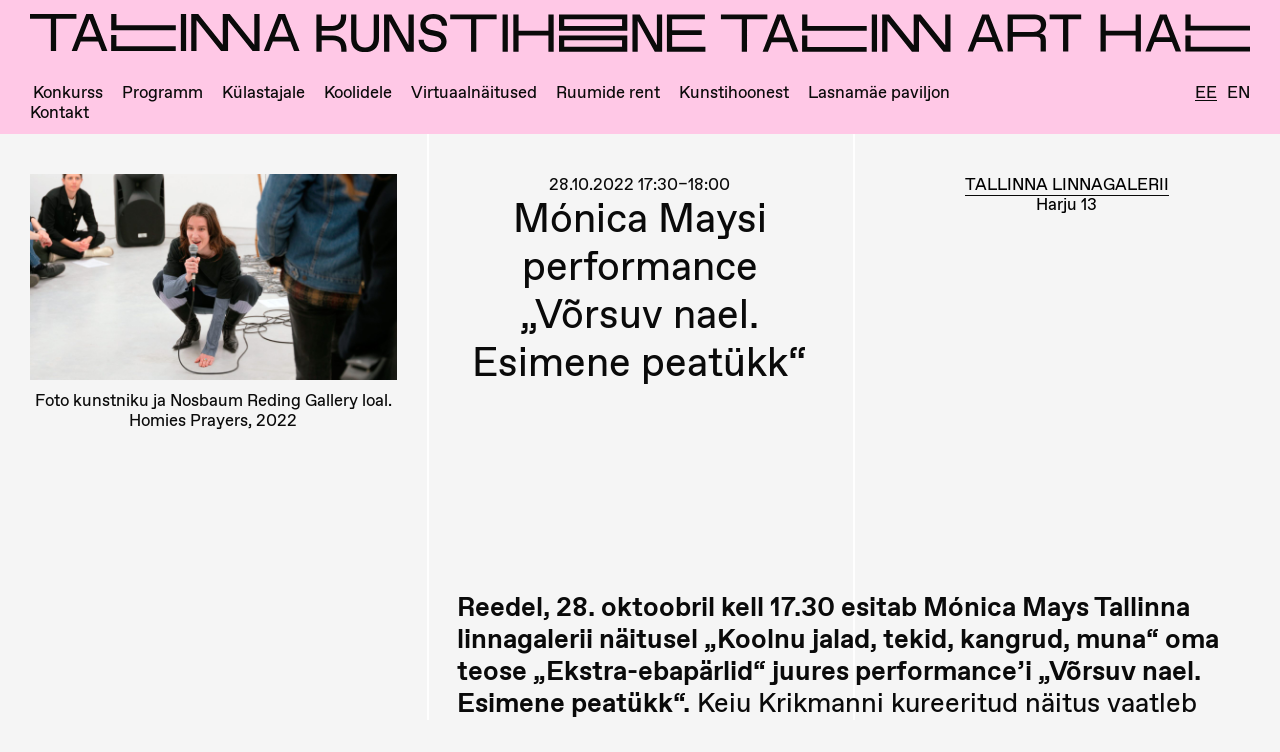

--- FILE ---
content_type: text/html; charset=UTF-8
request_url: https://www.kunstihoone.ee/programm/monica-maysi-performance-vorsuv-nael-esimene-peatukk/
body_size: 8298
content:

<!doctype html>
<html lang="et" class="no-js">
<head>
  <meta charset="utf-8">
  <meta http-equiv="x-ua-compatible" content="ie=edge">
  <meta name="viewport" content="width=device-width, initial-scale=1">
  <meta name="google-site-verification" content="q7I45B79bR1y8oM7isJljJgEJMwIWgN5YN2VypgBy8A" />

  <link rel="apple-touch-icon" sizes="180x180" href="https://www.kunstihoone.ee/wp-content/themes/kunstihoone/dist/images/favicons/apple-touch-icon.png">
  <link rel="icon" type="image/png" href="https://www.kunstihoone.ee/wp-content/themes/kunstihoone/dist/images/favicons/favicon-32x32.png" sizes="32x32">
  <link rel="icon" type="image/png" href="https://www.kunstihoone.ee/wp-content/themes/kunstihoone/dist/images/favicons/favicon-16x16.png" sizes="16x16">
  <link rel="manifest" href="https://www.kunstihoone.ee/wp-content/themes/kunstihoone/dist/images/favicons/manifest.json">
  <link rel="mask-icon" href="https://www.kunstihoone.ee/wp-content/themes/kunstihoone/dist/images/favicons/safari-pinned-tab.svg" color="#6cc936">
  <meta name="theme-color" content="#e6e6e6">

  <meta name='robots' content='index, follow, max-image-preview:large, max-snippet:-1, max-video-preview:-1' />
	<style>img:is([sizes="auto" i], [sizes^="auto," i]) { contain-intrinsic-size: 3000px 1500px }</style>
	<link rel="alternate" hreflang="et" href="https://www.kunstihoone.ee/programm/monica-maysi-performance-vorsuv-nael-esimene-peatukk/" />
<link rel="alternate" hreflang="en" href="https://www.kunstihoone.ee/en/programme/nail-that-stems-chapter-1-by-monica-mays/" />
<link rel="alternate" hreflang="x-default" href="https://www.kunstihoone.ee/programm/monica-maysi-performance-vorsuv-nael-esimene-peatukk/" />

	<!-- This site is optimized with the Yoast SEO plugin v23.9 - https://yoast.com/wordpress/plugins/seo/ -->
	<title>Mónica Maysi performance „Võrsuv nael. Esimene peatükk“ - Tallinna Kunstihoone</title>
	<link rel="canonical" href="https://www.kunstihoone.ee/programm/monica-maysi-performance-vorsuv-nael-esimene-peatukk/" />
	<meta property="og:locale" content="et_EE" />
	<meta property="og:type" content="article" />
	<meta property="og:title" content="Mónica Maysi performance „Võrsuv nael. Esimene peatükk“ - Tallinna Kunstihoone" />
	<meta property="og:url" content="https://www.kunstihoone.ee/programm/monica-maysi-performance-vorsuv-nael-esimene-peatukk/" />
	<meta property="og:site_name" content="Tallinna Kunstihoone" />
	<meta property="article:publisher" content="https://www.facebook.com/TallinnaKunstihoone/" />
	<meta property="article:modified_time" content="2022-10-22T11:38:31+00:00" />
	<meta property="og:image" content="https://www.kunstihoone.ee/wp-content/uploads/2022/10/mm_homies_prayers_3-perf-scaled-1.jpg" />
	<meta property="og:image:width" content="2560" />
	<meta property="og:image:height" content="1440" />
	<meta property="og:image:type" content="image/jpeg" />
	<meta name="twitter:card" content="summary_large_image" />
	<script type="application/ld+json" class="yoast-schema-graph">{"@context":"https://schema.org","@graph":[{"@type":"WebPage","@id":"https://www.kunstihoone.ee/programm/monica-maysi-performance-vorsuv-nael-esimene-peatukk/","url":"https://www.kunstihoone.ee/programm/monica-maysi-performance-vorsuv-nael-esimene-peatukk/","name":"Mónica Maysi performance „Võrsuv nael. Esimene peatükk“ - Tallinna Kunstihoone","isPartOf":{"@id":"https://www.kunstihoone.ee/#website"},"primaryImageOfPage":{"@id":"https://www.kunstihoone.ee/programm/monica-maysi-performance-vorsuv-nael-esimene-peatukk/#primaryimage"},"image":{"@id":"https://www.kunstihoone.ee/programm/monica-maysi-performance-vorsuv-nael-esimene-peatukk/#primaryimage"},"thumbnailUrl":"https://www.kunstihoone.ee/wp-content/uploads/2022/10/mm_homies_prayers_3-perf-scaled-1.jpg","datePublished":"2022-10-22T11:31:43+00:00","dateModified":"2022-10-22T11:38:31+00:00","breadcrumb":{"@id":"https://www.kunstihoone.ee/programm/monica-maysi-performance-vorsuv-nael-esimene-peatukk/#breadcrumb"},"inLanguage":"et","potentialAction":[{"@type":"ReadAction","target":["https://www.kunstihoone.ee/programm/monica-maysi-performance-vorsuv-nael-esimene-peatukk/"]}]},{"@type":"ImageObject","inLanguage":"et","@id":"https://www.kunstihoone.ee/programm/monica-maysi-performance-vorsuv-nael-esimene-peatukk/#primaryimage","url":"https://www.kunstihoone.ee/wp-content/uploads/2022/10/mm_homies_prayers_3-perf-scaled-1.jpg","contentUrl":"https://www.kunstihoone.ee/wp-content/uploads/2022/10/mm_homies_prayers_3-perf-scaled-1.jpg","width":2560,"height":1440,"caption":"Foto kunstniku ja Nosbaum Reding Gallery loal. Homies Prayers, 2022"},{"@type":"BreadcrumbList","@id":"https://www.kunstihoone.ee/programm/monica-maysi-performance-vorsuv-nael-esimene-peatukk/#breadcrumb","itemListElement":[{"@type":"ListItem","position":1,"name":"Home","item":"https://www.kunstihoone.ee/"},{"@type":"ListItem","position":2,"name":"Mónica Maysi performance „Võrsuv nael. Esimene peatükk“"}]},{"@type":"WebSite","@id":"https://www.kunstihoone.ee/#website","url":"https://www.kunstihoone.ee/","name":"Tallinna Kunstihoone","description":"SA Tallinna Kunstihoone on 1934. aastast tegutsev kaasaegse kunsti asutus, mille näituseprogrammi näeb kolmes  galeriis Tallinna keskväljakul — Tallinna Kunstihoones ning seal samas lähedal asuvates Linnagaleriis ja Kunstihoone galeriis","publisher":{"@id":"https://www.kunstihoone.ee/#organization"},"potentialAction":[{"@type":"SearchAction","target":{"@type":"EntryPoint","urlTemplate":"https://www.kunstihoone.ee/?s={search_term_string}"},"query-input":{"@type":"PropertyValueSpecification","valueRequired":true,"valueName":"search_term_string"}}],"inLanguage":"et"},{"@type":"Organization","@id":"https://www.kunstihoone.ee/#organization","name":"Tallinna Kunstihoone","url":"https://www.kunstihoone.ee/","logo":{"@type":"ImageObject","inLanguage":"et","@id":"https://www.kunstihoone.ee/#/schema/logo/image/","url":"https://www.kunstihoone.ee/wp-content/uploads/2017/08/tah.png","contentUrl":"https://www.kunstihoone.ee/wp-content/uploads/2017/08/tah.png","width":1200,"height":1200,"caption":"Tallinna Kunstihoone"},"image":{"@id":"https://www.kunstihoone.ee/#/schema/logo/image/"},"sameAs":["https://www.facebook.com/TallinnaKunstihoone/","https://www.instagram.com/tallinnarthall/"]}]}</script>
	<!-- / Yoast SEO plugin. -->


<link rel='stylesheet' id='wp-block-library-css' href='https://www.kunstihoone.ee/wp-includes/css/dist/block-library/style.min.css?ver=6.7.4' type='text/css' media='all' />
<style id='classic-theme-styles-inline-css' type='text/css'>
/*! This file is auto-generated */
.wp-block-button__link{color:#fff;background-color:#32373c;border-radius:9999px;box-shadow:none;text-decoration:none;padding:calc(.667em + 2px) calc(1.333em + 2px);font-size:1.125em}.wp-block-file__button{background:#32373c;color:#fff;text-decoration:none}
</style>
<style id='global-styles-inline-css' type='text/css'>
:root{--wp--preset--aspect-ratio--square: 1;--wp--preset--aspect-ratio--4-3: 4/3;--wp--preset--aspect-ratio--3-4: 3/4;--wp--preset--aspect-ratio--3-2: 3/2;--wp--preset--aspect-ratio--2-3: 2/3;--wp--preset--aspect-ratio--16-9: 16/9;--wp--preset--aspect-ratio--9-16: 9/16;--wp--preset--color--black: #000000;--wp--preset--color--cyan-bluish-gray: #abb8c3;--wp--preset--color--white: #ffffff;--wp--preset--color--pale-pink: #f78da7;--wp--preset--color--vivid-red: #cf2e2e;--wp--preset--color--luminous-vivid-orange: #ff6900;--wp--preset--color--luminous-vivid-amber: #fcb900;--wp--preset--color--light-green-cyan: #7bdcb5;--wp--preset--color--vivid-green-cyan: #00d084;--wp--preset--color--pale-cyan-blue: #8ed1fc;--wp--preset--color--vivid-cyan-blue: #0693e3;--wp--preset--color--vivid-purple: #9b51e0;--wp--preset--gradient--vivid-cyan-blue-to-vivid-purple: linear-gradient(135deg,rgba(6,147,227,1) 0%,rgb(155,81,224) 100%);--wp--preset--gradient--light-green-cyan-to-vivid-green-cyan: linear-gradient(135deg,rgb(122,220,180) 0%,rgb(0,208,130) 100%);--wp--preset--gradient--luminous-vivid-amber-to-luminous-vivid-orange: linear-gradient(135deg,rgba(252,185,0,1) 0%,rgba(255,105,0,1) 100%);--wp--preset--gradient--luminous-vivid-orange-to-vivid-red: linear-gradient(135deg,rgba(255,105,0,1) 0%,rgb(207,46,46) 100%);--wp--preset--gradient--very-light-gray-to-cyan-bluish-gray: linear-gradient(135deg,rgb(238,238,238) 0%,rgb(169,184,195) 100%);--wp--preset--gradient--cool-to-warm-spectrum: linear-gradient(135deg,rgb(74,234,220) 0%,rgb(151,120,209) 20%,rgb(207,42,186) 40%,rgb(238,44,130) 60%,rgb(251,105,98) 80%,rgb(254,248,76) 100%);--wp--preset--gradient--blush-light-purple: linear-gradient(135deg,rgb(255,206,236) 0%,rgb(152,150,240) 100%);--wp--preset--gradient--blush-bordeaux: linear-gradient(135deg,rgb(254,205,165) 0%,rgb(254,45,45) 50%,rgb(107,0,62) 100%);--wp--preset--gradient--luminous-dusk: linear-gradient(135deg,rgb(255,203,112) 0%,rgb(199,81,192) 50%,rgb(65,88,208) 100%);--wp--preset--gradient--pale-ocean: linear-gradient(135deg,rgb(255,245,203) 0%,rgb(182,227,212) 50%,rgb(51,167,181) 100%);--wp--preset--gradient--electric-grass: linear-gradient(135deg,rgb(202,248,128) 0%,rgb(113,206,126) 100%);--wp--preset--gradient--midnight: linear-gradient(135deg,rgb(2,3,129) 0%,rgb(40,116,252) 100%);--wp--preset--font-size--small: 13px;--wp--preset--font-size--medium: 20px;--wp--preset--font-size--large: 36px;--wp--preset--font-size--x-large: 42px;--wp--preset--spacing--20: 0.44rem;--wp--preset--spacing--30: 0.67rem;--wp--preset--spacing--40: 1rem;--wp--preset--spacing--50: 1.5rem;--wp--preset--spacing--60: 2.25rem;--wp--preset--spacing--70: 3.38rem;--wp--preset--spacing--80: 5.06rem;--wp--preset--shadow--natural: 6px 6px 9px rgba(0, 0, 0, 0.2);--wp--preset--shadow--deep: 12px 12px 50px rgba(0, 0, 0, 0.4);--wp--preset--shadow--sharp: 6px 6px 0px rgba(0, 0, 0, 0.2);--wp--preset--shadow--outlined: 6px 6px 0px -3px rgba(255, 255, 255, 1), 6px 6px rgba(0, 0, 0, 1);--wp--preset--shadow--crisp: 6px 6px 0px rgba(0, 0, 0, 1);}:where(.is-layout-flex){gap: 0.5em;}:where(.is-layout-grid){gap: 0.5em;}body .is-layout-flex{display: flex;}.is-layout-flex{flex-wrap: wrap;align-items: center;}.is-layout-flex > :is(*, div){margin: 0;}body .is-layout-grid{display: grid;}.is-layout-grid > :is(*, div){margin: 0;}:where(.wp-block-columns.is-layout-flex){gap: 2em;}:where(.wp-block-columns.is-layout-grid){gap: 2em;}:where(.wp-block-post-template.is-layout-flex){gap: 1.25em;}:where(.wp-block-post-template.is-layout-grid){gap: 1.25em;}.has-black-color{color: var(--wp--preset--color--black) !important;}.has-cyan-bluish-gray-color{color: var(--wp--preset--color--cyan-bluish-gray) !important;}.has-white-color{color: var(--wp--preset--color--white) !important;}.has-pale-pink-color{color: var(--wp--preset--color--pale-pink) !important;}.has-vivid-red-color{color: var(--wp--preset--color--vivid-red) !important;}.has-luminous-vivid-orange-color{color: var(--wp--preset--color--luminous-vivid-orange) !important;}.has-luminous-vivid-amber-color{color: var(--wp--preset--color--luminous-vivid-amber) !important;}.has-light-green-cyan-color{color: var(--wp--preset--color--light-green-cyan) !important;}.has-vivid-green-cyan-color{color: var(--wp--preset--color--vivid-green-cyan) !important;}.has-pale-cyan-blue-color{color: var(--wp--preset--color--pale-cyan-blue) !important;}.has-vivid-cyan-blue-color{color: var(--wp--preset--color--vivid-cyan-blue) !important;}.has-vivid-purple-color{color: var(--wp--preset--color--vivid-purple) !important;}.has-black-background-color{background-color: var(--wp--preset--color--black) !important;}.has-cyan-bluish-gray-background-color{background-color: var(--wp--preset--color--cyan-bluish-gray) !important;}.has-white-background-color{background-color: var(--wp--preset--color--white) !important;}.has-pale-pink-background-color{background-color: var(--wp--preset--color--pale-pink) !important;}.has-vivid-red-background-color{background-color: var(--wp--preset--color--vivid-red) !important;}.has-luminous-vivid-orange-background-color{background-color: var(--wp--preset--color--luminous-vivid-orange) !important;}.has-luminous-vivid-amber-background-color{background-color: var(--wp--preset--color--luminous-vivid-amber) !important;}.has-light-green-cyan-background-color{background-color: var(--wp--preset--color--light-green-cyan) !important;}.has-vivid-green-cyan-background-color{background-color: var(--wp--preset--color--vivid-green-cyan) !important;}.has-pale-cyan-blue-background-color{background-color: var(--wp--preset--color--pale-cyan-blue) !important;}.has-vivid-cyan-blue-background-color{background-color: var(--wp--preset--color--vivid-cyan-blue) !important;}.has-vivid-purple-background-color{background-color: var(--wp--preset--color--vivid-purple) !important;}.has-black-border-color{border-color: var(--wp--preset--color--black) !important;}.has-cyan-bluish-gray-border-color{border-color: var(--wp--preset--color--cyan-bluish-gray) !important;}.has-white-border-color{border-color: var(--wp--preset--color--white) !important;}.has-pale-pink-border-color{border-color: var(--wp--preset--color--pale-pink) !important;}.has-vivid-red-border-color{border-color: var(--wp--preset--color--vivid-red) !important;}.has-luminous-vivid-orange-border-color{border-color: var(--wp--preset--color--luminous-vivid-orange) !important;}.has-luminous-vivid-amber-border-color{border-color: var(--wp--preset--color--luminous-vivid-amber) !important;}.has-light-green-cyan-border-color{border-color: var(--wp--preset--color--light-green-cyan) !important;}.has-vivid-green-cyan-border-color{border-color: var(--wp--preset--color--vivid-green-cyan) !important;}.has-pale-cyan-blue-border-color{border-color: var(--wp--preset--color--pale-cyan-blue) !important;}.has-vivid-cyan-blue-border-color{border-color: var(--wp--preset--color--vivid-cyan-blue) !important;}.has-vivid-purple-border-color{border-color: var(--wp--preset--color--vivid-purple) !important;}.has-vivid-cyan-blue-to-vivid-purple-gradient-background{background: var(--wp--preset--gradient--vivid-cyan-blue-to-vivid-purple) !important;}.has-light-green-cyan-to-vivid-green-cyan-gradient-background{background: var(--wp--preset--gradient--light-green-cyan-to-vivid-green-cyan) !important;}.has-luminous-vivid-amber-to-luminous-vivid-orange-gradient-background{background: var(--wp--preset--gradient--luminous-vivid-amber-to-luminous-vivid-orange) !important;}.has-luminous-vivid-orange-to-vivid-red-gradient-background{background: var(--wp--preset--gradient--luminous-vivid-orange-to-vivid-red) !important;}.has-very-light-gray-to-cyan-bluish-gray-gradient-background{background: var(--wp--preset--gradient--very-light-gray-to-cyan-bluish-gray) !important;}.has-cool-to-warm-spectrum-gradient-background{background: var(--wp--preset--gradient--cool-to-warm-spectrum) !important;}.has-blush-light-purple-gradient-background{background: var(--wp--preset--gradient--blush-light-purple) !important;}.has-blush-bordeaux-gradient-background{background: var(--wp--preset--gradient--blush-bordeaux) !important;}.has-luminous-dusk-gradient-background{background: var(--wp--preset--gradient--luminous-dusk) !important;}.has-pale-ocean-gradient-background{background: var(--wp--preset--gradient--pale-ocean) !important;}.has-electric-grass-gradient-background{background: var(--wp--preset--gradient--electric-grass) !important;}.has-midnight-gradient-background{background: var(--wp--preset--gradient--midnight) !important;}.has-small-font-size{font-size: var(--wp--preset--font-size--small) !important;}.has-medium-font-size{font-size: var(--wp--preset--font-size--medium) !important;}.has-large-font-size{font-size: var(--wp--preset--font-size--large) !important;}.has-x-large-font-size{font-size: var(--wp--preset--font-size--x-large) !important;}
:where(.wp-block-post-template.is-layout-flex){gap: 1.25em;}:where(.wp-block-post-template.is-layout-grid){gap: 1.25em;}
:where(.wp-block-columns.is-layout-flex){gap: 2em;}:where(.wp-block-columns.is-layout-grid){gap: 2em;}
:root :where(.wp-block-pullquote){font-size: 1.5em;line-height: 1.6;}
</style>
<link rel='stylesheet' id='contact-form-7-css' href='https://www.kunstihoone.ee/wp-content/plugins/contact-form-7/includes/css/styles.css?ver=6.0' type='text/css' media='all' />
<link rel='stylesheet' id='sage/css-css' href='https://www.kunstihoone.ee/wp-content/themes/kunstihoone/dist/styles/main-b05b402be5.css' type='text/css' media='all' />
<link rel='stylesheet' id='media-credit-css' href='https://www.kunstihoone.ee/wp-content/plugins/acf-media-credit/css/media-credit.min.css?ver=1' type='text/css' media='all' />
<script type="text/javascript" src="https://www.kunstihoone.ee/wp-includes/js/jquery/jquery.min.js?ver=3.7.1" id="jquery-core-js"></script>
<script type="text/javascript" src="https://www.kunstihoone.ee/wp-includes/js/jquery/jquery-migrate.min.js?ver=3.4.1" id="jquery-migrate-js"></script>
<meta name="generator" content="WPML ver:4.6.13 stt:1,15,46;" />

  <script async src="https://www.googletagmanager.com/gtag/js?id=UA-10016289-34"></script>
  <script>
    window.dataLayer = window.dataLayer || [];

    function gtag() {
      dataLayer.push(arguments);
    }
    gtag('js', new Date());

    gtag('config', 'UA-10016289-34');
  </script>
</head>
<body class="programm-template-default single single-programm postid-30936 monica-maysi-performance-vorsuv-nael-esimene-peatukk">
  <div class="kh-frame"><span></span><span></span><span></span><span></span><span></span><span></span><span></span><span></span><span></span></div>  <!--[if IE]>
      <div class="alert alert-warning">
        You are using an <strong>outdated</strong> browser. Please <a href="http://browsehappy.com/">upgrade your browser</a> to improve your experience.      </div>
    <![endif]-->
      <a class="visually-hidden" href="#main" tabindex="0">Skip to main content</a>

<header class="header row">
	<div class="js-logo">
		<a href="https://www.kunstihoone.ee/" rel="home">
						<img src="https://www.kunstihoone.ee/wp-content/themes/kunstihoone/dist/images/logo-kunstihoone-small-2022.svg" alt="Tallinn Art Hall logo" class="js-logo__small" aria-hidden="true">
			<img src="https://www.kunstihoone.ee/wp-content/themes/kunstihoone/dist/images/logo-kunstihoone-medium-2022.svg" alt="Tallinn Art Hall logo" class="js-logo__medium" aria-hidden="true">
			<img src="https://www.kunstihoone.ee/wp-content/themes/kunstihoone/dist/images/logo-kunstihoone-large-2022.svg" alt="Tallinn Art Hall logo" class="js-logo__large">
		</a>
	</div>

	<div class="top-bar">
		<nav class="top-bar__left" aria-label="Main navigation">
			<ul class="menu">
									<li id="menu-item-21070" class="visually-hidden menu-item menu-item-type-post_type menu-item-object-page menu-item-21070"><a href="https://www.kunstihoone.ee/ligipaas-ja-majajuht/">Ligipääs ja majajuht</a></li>
<li id="menu-item-36948" class="menu-item menu-item-type-post_type menu-item-object-page menu-item-36948"><a href="https://www.kunstihoone.ee/upe-fondi-kuraatoristipendium-tallinna-kunstihoones/">Konkurss</a></li>
<li id="menu-item-119" class="menu-item menu-item-type-post_type menu-item-object-page menu-item-119"><a href="https://www.kunstihoone.ee/programm/">Programm</a></li>
<li id="menu-item-122" class="menu-item menu-item-type-post_type menu-item-object-page menu-item-122"><a href="https://www.kunstihoone.ee/kulastajale/">Külastajale</a></li>
<li id="menu-item-32575" class="menu-item menu-item-type-post_type menu-item-object-page menu-item-32575"><a href="https://www.kunstihoone.ee/haridus/">Koolidele</a></li>
<li id="menu-item-32335" class="menu-item menu-item-type-custom menu-item-object-custom menu-item-32335"><a href="https://kunstihoone.virtualexhibition.eu/">Virtuaalnäitused</a></li>
<li id="menu-item-117" class="menu-item menu-item-type-post_type menu-item-object-page menu-item-117"><a href="https://www.kunstihoone.ee/ruumide-rent/">Ruumide rent</a></li>
<li id="menu-item-120" class="menu-item menu-item-type-post_type menu-item-object-page menu-item-120"><a href="https://www.kunstihoone.ee/kunstihoonest/">Kunstihoonest</a></li>
<li id="menu-item-30956" class="menu-item menu-item-type-post_type menu-item-object-page menu-item-30956"><a href="https://www.kunstihoone.ee/lasnamae-paviljon/">Lasnamäe paviljon</a></li>
<li id="menu-item-990" class="menu-item menu-item-type-post_type menu-item-object-page menu-item-990"><a href="https://www.kunstihoone.ee/kontakt/">Kontakt</a></li>
							</ul>
		</nav>

		<nav class="language" aria-label="Choose site language">
			<ul class="menu language__select">
				<li  class="current_language"><a href="https://www.kunstihoone.ee/programm/monica-maysi-performance-vorsuv-nael-esimene-peatukk/" aria-label="Eesti">Ee</a></li><li ><a href="https://www.kunstihoone.ee/en/programme/nail-that-stems-chapter-1-by-monica-mays/" aria-label="English">En</a></li>			</ul>
		</nav>
	</div>

	<button aria-label="Toggle Mobile Menu" class="menu-toggle js-menu-toggle show-for-small-only">
		<span></span>
		<span></span>
	</button>
</header>  
  
  <main class="main" id="main">
    

  <div class="u-block single-programme">
    <header>
      
      <time>28.10.2022 17:30–18:00</time>
<h1>
  <span class="single-programme__title--main">Mónica Maysi performance „Võrsuv nael. Esimene peatükk“</span>
</h1>

      
<figure class="featured-image">
      <img width="2133" height="1200" src="https://www.kunstihoone.ee/wp-content/uploads/2022/10/mm_homies_prayers_3-perf-scaled-1-2133x1200.jpg" class="attachment-exhibition-image-xlg size-exhibition-image-xlg wp-post-image" alt="" decoding="async" fetchpriority="high" srcset="https://www.kunstihoone.ee/wp-content/uploads/2022/10/mm_homies_prayers_3-perf-scaled-1-2133x1200.jpg 2133w, https://www.kunstihoone.ee/wp-content/uploads/2022/10/mm_homies_prayers_3-perf-scaled-1-300x169.jpg 300w, https://www.kunstihoone.ee/wp-content/uploads/2022/10/mm_homies_prayers_3-perf-scaled-1-1024x576.jpg 1024w, https://www.kunstihoone.ee/wp-content/uploads/2022/10/mm_homies_prayers_3-perf-scaled-1-768x432.jpg 768w, https://www.kunstihoone.ee/wp-content/uploads/2022/10/mm_homies_prayers_3-perf-scaled-1-1536x864.jpg 1536w, https://www.kunstihoone.ee/wp-content/uploads/2022/10/mm_homies_prayers_3-perf-scaled-1-2048x1152.jpg 2048w, https://www.kunstihoone.ee/wp-content/uploads/2022/10/mm_homies_prayers_3-perf-scaled-1-1067x600.jpg 1067w, https://www.kunstihoone.ee/wp-content/uploads/2022/10/mm_homies_prayers_3-perf-scaled-1-889x500.jpg 889w" sizes="(max-width: 2133px) 100vw, 2133px" />
          <figcaption class="single-programme__sidebar--caption">
                  Foto kunstniku ja Nosbaum Reding Gallery loal. Homies Prayers, 2022        
              </figcaption>
    
  </figure>    </header>

    <div class="single-programme__addr">
            <div class="location-link">
      <a href="https://www.kunstihoone.ee/kulastajale/?infowindow=15">
        <span>Tallinna Linnagalerii</span>
        <p>Harju 13</p>
      </a>
    </div>
              
<ul class="c-leading-dot anchor-links">
  
  
  
  
  
  
  
  
  </ul>    </div>

    <section>
              <div class="u-block">
          <p><strong>Reedel, 28. oktoobril kell 17.30 esitab Mónica Mays Tallinna linnagalerii näitusel „Koolnu jalad, tekid, kangrud, muna“ oma teose „Ekstra-ebapärlid“ juures performance’i „Võrsuv nael. Esimene peatükk“.</strong> Keiu Krikmanni kureeritud näitus vaatleb materjali, eelkõige tekstiili, kui jutuvestmisvahendit, uurides ühtlasi võimalikke tähendusi, mida materjal elutsükli jooksul kannab. Siidiliblika (Bombyx mori) kujutise abil jälgib Maysi performance tekstide, häälte ja luuletuste kaudu bioloogilisi, kultuurilisi ning tööstuslikke paljunemismehhanisme.</p>
<p>&nbsp;</p>
<p>„Labürint on lineaarne arhitektuur: üksainus pidev rada sissekäigust keskpunkti, rägastik aga ajab rohkem segadusse ning sisaldab hargnevaid radu, silmuseid, pimedaid kõrvalteid ja erinevaid lahendusi. Siidiliblikas Bombyx mori oskab tekitada mõlemat. Enne nukkumist mähib Bombyx mori vastne oma keha 900-meetrisesse katkematusse siidiniiti. Lugematute pööretega kerib ta selle aeglaselt kihiliseks kookoniks, ehitades nõnda ühe sissepääsuga labürindi ja jäädes ise selle keskele. Kui aga noor albiinoliblikas on valmis kookonist väljuma, eritab ta ensüümi, mis lahustab siidisse põgenemistee. Eritis tungib tuhandes paigas läbi katkematu siidiniidi ja muudab labürindi tuhande katkenud rajaga rägastikuks, siidiniit aga muutub selle käigus inimkudujale sisuliselt kasutuks. Seega tuleb vastne labürindi keskel siiditööstuses tappa enne, kui ta valmida jõuab, seejärel kookon ettevaatlikult lahti kerida, läbides siidiussi keerukad sammud tagurpidi ja kerides selle tagasi pikaks niidiks.“ – Tekst Tom K. Kemp</p>
        </div>
      
      

              <p><strong>Mónica Maysi</strong> looming koosneb skulptuuridest, performance’itest ja arhiivipiltidest. Kultuuriantropoloogia tausta abil uurib ta nende kohaspetsiifilisi tavasid, ühendades biograafia, ajalooarhiivi ja mütoloogia. Sageli võtavad Maysi tööd animeeritud argiesemete kuju, mis voolavad laiali, on optiliselt moonutatud või muundumises. Ta käsitleb materjale ja objekte nende tootmise ja reprodutseerimise kaudu, otsides võõristust tekitavate tootmis- ja vahetussüsteemide alt tähendusloome ja identiteedi loogikat. Viimasel ajal tegeleb ta patriarhaadieelsete narratiivide, looduskultuuride kannibalismi, perspektiivi ja neobarokiga. Tema töid on hiljuti eksponeeritud Frascati Theateris (Madalmaad), Centro Centros (Hispaania), Rupertis (Leedu) ja La Casa Encendidas (Hispaania), Hollandi disaininädalal (Madalmaad) ning galeriides ja sõltumatutes ruumides, näiteks Punt WG-s. (Madalmaad), Industras (Tšehhi Vabariik), Nosbaum Redingis (Belgia/Luksemburg) ja Salónis (Hispaania). Hiljuti on ta oma teostega pälvinud Amsterdam Fonds voor de Kunsti auhinna 3PD, Mondriaan Fondsi noore kunstniku stipendiumi ja Fundación Montemadridi auhinna Generación 2022.</p>
<p>&nbsp;</p>
<div class="x11i5rnm xat24cr x1mh8g0r x1vvkbs xtlvy1s"><strong>Keiu Krikmann</strong> on Tallinnas tegutsev kirjanik, kuraator, tõlkija ja toimetaja. Praegu on ta Kaasaegse Kunsti Eesti Keskuse välja antava ajakirja A Shade Colder Magazine tegevtoimetaja. Aastast 2015 kuulub ta Tallinna rakenduskunsti triennaali tuumikmeeskonda. Varem on ta olnud projektiruumi Konstanet koordinaator ja töötanud galeristina Eesti kunstiakadeemias. Krikmanni viimast kuraatoriprojekti „Liiasusest ja keeldumisest“ eksponeeriti kaasaegse kunsti keskuses Kim? Riias 2020. aastal ja Eesti kaasaegse kunsti muuseumis 2021. aastal.</div>
<p>&nbsp;</p>
<div class="x11i5rnm xat24cr x1mh8g0r x1vvkbs xtlvy1s">Performance kestab 20 minutit. Sissepääs tasuta.</div>
      
      
              <a class="single-programme__sidebar--fb button" href="https://www.facebook.com/events/5544028749044181/?ref=newsfeed" target="_blank">Facebooki sündmus</a>
      
          </section>

    <aside>
      
<figure class="featured-image">
      <img width="2133" height="1200" src="https://www.kunstihoone.ee/wp-content/uploads/2022/10/mm_homies_prayers_3-perf-scaled-1-2133x1200.jpg" class="attachment-exhibition-image-xlg size-exhibition-image-xlg wp-post-image" alt="" decoding="async" srcset="https://www.kunstihoone.ee/wp-content/uploads/2022/10/mm_homies_prayers_3-perf-scaled-1-2133x1200.jpg 2133w, https://www.kunstihoone.ee/wp-content/uploads/2022/10/mm_homies_prayers_3-perf-scaled-1-300x169.jpg 300w, https://www.kunstihoone.ee/wp-content/uploads/2022/10/mm_homies_prayers_3-perf-scaled-1-1024x576.jpg 1024w, https://www.kunstihoone.ee/wp-content/uploads/2022/10/mm_homies_prayers_3-perf-scaled-1-768x432.jpg 768w, https://www.kunstihoone.ee/wp-content/uploads/2022/10/mm_homies_prayers_3-perf-scaled-1-1536x864.jpg 1536w, https://www.kunstihoone.ee/wp-content/uploads/2022/10/mm_homies_prayers_3-perf-scaled-1-2048x1152.jpg 2048w, https://www.kunstihoone.ee/wp-content/uploads/2022/10/mm_homies_prayers_3-perf-scaled-1-1067x600.jpg 1067w, https://www.kunstihoone.ee/wp-content/uploads/2022/10/mm_homies_prayers_3-perf-scaled-1-889x500.jpg 889w" sizes="(max-width: 2133px) 100vw, 2133px" />
          <figcaption class="single-programme__sidebar--caption">
                  Foto kunstniku ja Nosbaum Reding Gallery loal. Homies Prayers, 2022        
              </figcaption>
    
  </figure>            
                </aside>
  </div>

    <div class="single-programme__related">
    <h2>Seotud sündmused</h2>
    
          <a href="https://www.kunstihoone.ee/programm/koolnu-jalad-tekid-kangrud-muna/" class="event-item">
        <time>
          10.09.2022        </time>
        <h3>Koolnu jalad, tekid, kangrud, muna</h3>
                  <img width="733" height="500" src="https://www.kunstihoone.ee/wp-content/uploads/2022/08/koolnu-mailchimp-et-733x500.png" class="attachment-exhibition-image-md size-exhibition-image-md wp-post-image" alt="" decoding="async" loading="lazy" srcset="https://www.kunstihoone.ee/wp-content/uploads/2022/08/koolnu-mailchimp-et-733x500.png 733w, https://www.kunstihoone.ee/wp-content/uploads/2022/08/koolnu-mailchimp-et-300x205.png 300w, https://www.kunstihoone.ee/wp-content/uploads/2022/08/koolnu-mailchimp-et-768x524.png 768w, https://www.kunstihoone.ee/wp-content/uploads/2022/08/koolnu-mailchimp-et.png 800w" sizes="auto, (max-width: 733px) 100vw, 733px" />                                  <p>Näitus</p>
              </a>
      </div>

    </main>

  <footer class="footer">
	<div class="footer__opening-times">
		<h3>Tallinna Linnagalerii</h3>
		<ul class="c-leading-dot opening-times"><li><span class="c-leading-dot__first">Esmaspäev</span><span class="c-leading-dot__last">Suletud</span></li><li><span class="c-leading-dot__first">Teisipäev</span><span class="c-leading-dot__last">Suletud</span></li><li><span class="c-leading-dot__first">Kolmapäev</span><span class="c-leading-dot__last">12:00—18:00</span></li><li><span class="c-leading-dot__first">Neljapäev</span><span class="c-leading-dot__last">12:00—18:00</span></li><li><span class="c-leading-dot__first">Reede</span><span class="c-leading-dot__last">12:00—18:00</span></li><li><span class="c-leading-dot__first">Laupäev</span><span class="c-leading-dot__last">12:00—18:00</span></li><li><span class="c-leading-dot__first">Pühapäev</span><span class="c-leading-dot__last">12:00—18:00</span></li></ul>	</div>

	<div class="footer__opening-times">
		<h3>Lasnamäe paviljon</h3>
		<ul class="c-leading-dot opening-times"><li><span class="c-leading-dot__first">Esmaspäev</span><span class="c-leading-dot__last">Suletud</span></li><li><span class="c-leading-dot__first">Teisipäev</span><span class="c-leading-dot__last">Suletud</span></li><li><span class="c-leading-dot__first">Kolmapäev</span><span class="c-leading-dot__last">12:00—18:00</span></li><li><span class="c-leading-dot__first">Neljapäev</span><span class="c-leading-dot__last">12:00—18:00</span></li><li><span class="c-leading-dot__first">Reede</span><span class="c-leading-dot__last">12:00—18:00</span></li><li><span class="c-leading-dot__first">Laupäev</span><span class="c-leading-dot__last">12:00—18:00</span></li><li><span class="c-leading-dot__first">Pühapäev</span><span class="c-leading-dot__last">12:00—18:00</span></li></ul>	</div>

	<div class="footer__contact">
		<h3>Kontakt</h3>
		<p>Tallinna Kunstihoone Lasnamäe paviljon</p>
<p>Jaan Koorti 24, Tallinn</p>
<p>&nbsp;</p>
<p>(+372) 6442818 (K—P)</p>
<p><a href="mailto:info@kunstihoone.ee">info@kunstihoone.ee</a></p>
<p>&nbsp;</p>
<p>Haridusprogrammid (E—R)</p>
<p><a href="publik@kunstihoone.ee">publik@kunstihoone.ee</a></p>
<p>&nbsp;</p>
	</div>

	<nav class="footer__social">
		<a href="https://www.facebook.com/TallinnaKunstihoone/?fref=ts" target="_blank" class="icon-facebook-with-circle" aria-label="Tallinn Art Hall on Facebook"></a>

		<a href="https://www.instagram.com/tallinnarthall/" target="_blank" class="icon-instagram-with-circle" aria-label="Tallinn Art Hall on Instagram"></a>

		<a href="https://www.youtube.com/channel/UCuh2FPuBi_EVuXeqTW5gwcw/videos" target="_blank" class="icon-youtube-with-circle" aria-label="Tallinna Kunstihoone YouTubeis"></a>

		<a href="https://www.kunstihoone.ee/feed" target="_blank" class="icon-rss" aria-label="RSS"></a>
	</nav>
</footer><script type="text/javascript" src="https://www.kunstihoone.ee/wp-includes/js/dist/hooks.min.js?ver=4d63a3d491d11ffd8ac6" id="wp-hooks-js"></script>
<script type="text/javascript" src="https://www.kunstihoone.ee/wp-includes/js/dist/i18n.min.js?ver=5e580eb46a90c2b997e6" id="wp-i18n-js"></script>
<script type="text/javascript" id="wp-i18n-js-after">
/* <![CDATA[ */
wp.i18n.setLocaleData( { 'text direction\u0004ltr': [ 'ltr' ] } );
/* ]]> */
</script>
<script type="text/javascript" src="https://www.kunstihoone.ee/wp-content/plugins/contact-form-7/includes/swv/js/index.js?ver=6.0" id="swv-js"></script>
<script type="text/javascript" id="contact-form-7-js-before">
/* <![CDATA[ */
var wpcf7 = {
    "api": {
        "root": "https:\/\/www.kunstihoone.ee\/wp-json\/",
        "namespace": "contact-form-7\/v1"
    }
};
/* ]]> */
</script>
<script type="text/javascript" src="https://www.kunstihoone.ee/wp-content/plugins/contact-form-7/includes/js/index.js?ver=6.0" id="contact-form-7-js"></script>
<script type="text/javascript" src="https://www.kunstihoone.ee/wp-content/plugins/page-links-to/dist/new-tab.js?ver=3.3.7" id="page-links-to-js"></script>
<script type="text/javascript" src="https://www.google.com/recaptcha/api.js?render=6LeF7tkUAAAAADi3xmbNIPUzwD8Xn5EnoaznJs7u&amp;ver=3.0" id="google-recaptcha-js"></script>
<script type="text/javascript" src="https://www.kunstihoone.ee/wp-includes/js/dist/vendor/wp-polyfill.min.js?ver=3.15.0" id="wp-polyfill-js"></script>
<script type="text/javascript" id="wpcf7-recaptcha-js-before">
/* <![CDATA[ */
var wpcf7_recaptcha = {
    "sitekey": "6LeF7tkUAAAAADi3xmbNIPUzwD8Xn5EnoaznJs7u",
    "actions": {
        "homepage": "homepage",
        "contactform": "contactform"
    }
};
/* ]]> */
</script>
<script type="text/javascript" src="https://www.kunstihoone.ee/wp-content/plugins/contact-form-7/modules/recaptcha/index.js?ver=6.0" id="wpcf7-recaptcha-js"></script>
<script type="text/javascript" src="https://www.kunstihoone.ee/wp-content/themes/kunstihoone/dist/scripts/main-3f0f7db160.js" id="sage/js-js"></script>
</body>

</html>

--- FILE ---
content_type: text/html; charset=utf-8
request_url: https://www.google.com/recaptcha/api2/anchor?ar=1&k=6LeF7tkUAAAAADi3xmbNIPUzwD8Xn5EnoaznJs7u&co=aHR0cHM6Ly93d3cua3Vuc3RpaG9vbmUuZWU6NDQz&hl=en&v=PoyoqOPhxBO7pBk68S4YbpHZ&size=invisible&anchor-ms=20000&execute-ms=30000&cb=hrhqm3609ktp
body_size: 48597
content:
<!DOCTYPE HTML><html dir="ltr" lang="en"><head><meta http-equiv="Content-Type" content="text/html; charset=UTF-8">
<meta http-equiv="X-UA-Compatible" content="IE=edge">
<title>reCAPTCHA</title>
<style type="text/css">
/* cyrillic-ext */
@font-face {
  font-family: 'Roboto';
  font-style: normal;
  font-weight: 400;
  font-stretch: 100%;
  src: url(//fonts.gstatic.com/s/roboto/v48/KFO7CnqEu92Fr1ME7kSn66aGLdTylUAMa3GUBHMdazTgWw.woff2) format('woff2');
  unicode-range: U+0460-052F, U+1C80-1C8A, U+20B4, U+2DE0-2DFF, U+A640-A69F, U+FE2E-FE2F;
}
/* cyrillic */
@font-face {
  font-family: 'Roboto';
  font-style: normal;
  font-weight: 400;
  font-stretch: 100%;
  src: url(//fonts.gstatic.com/s/roboto/v48/KFO7CnqEu92Fr1ME7kSn66aGLdTylUAMa3iUBHMdazTgWw.woff2) format('woff2');
  unicode-range: U+0301, U+0400-045F, U+0490-0491, U+04B0-04B1, U+2116;
}
/* greek-ext */
@font-face {
  font-family: 'Roboto';
  font-style: normal;
  font-weight: 400;
  font-stretch: 100%;
  src: url(//fonts.gstatic.com/s/roboto/v48/KFO7CnqEu92Fr1ME7kSn66aGLdTylUAMa3CUBHMdazTgWw.woff2) format('woff2');
  unicode-range: U+1F00-1FFF;
}
/* greek */
@font-face {
  font-family: 'Roboto';
  font-style: normal;
  font-weight: 400;
  font-stretch: 100%;
  src: url(//fonts.gstatic.com/s/roboto/v48/KFO7CnqEu92Fr1ME7kSn66aGLdTylUAMa3-UBHMdazTgWw.woff2) format('woff2');
  unicode-range: U+0370-0377, U+037A-037F, U+0384-038A, U+038C, U+038E-03A1, U+03A3-03FF;
}
/* math */
@font-face {
  font-family: 'Roboto';
  font-style: normal;
  font-weight: 400;
  font-stretch: 100%;
  src: url(//fonts.gstatic.com/s/roboto/v48/KFO7CnqEu92Fr1ME7kSn66aGLdTylUAMawCUBHMdazTgWw.woff2) format('woff2');
  unicode-range: U+0302-0303, U+0305, U+0307-0308, U+0310, U+0312, U+0315, U+031A, U+0326-0327, U+032C, U+032F-0330, U+0332-0333, U+0338, U+033A, U+0346, U+034D, U+0391-03A1, U+03A3-03A9, U+03B1-03C9, U+03D1, U+03D5-03D6, U+03F0-03F1, U+03F4-03F5, U+2016-2017, U+2034-2038, U+203C, U+2040, U+2043, U+2047, U+2050, U+2057, U+205F, U+2070-2071, U+2074-208E, U+2090-209C, U+20D0-20DC, U+20E1, U+20E5-20EF, U+2100-2112, U+2114-2115, U+2117-2121, U+2123-214F, U+2190, U+2192, U+2194-21AE, U+21B0-21E5, U+21F1-21F2, U+21F4-2211, U+2213-2214, U+2216-22FF, U+2308-230B, U+2310, U+2319, U+231C-2321, U+2336-237A, U+237C, U+2395, U+239B-23B7, U+23D0, U+23DC-23E1, U+2474-2475, U+25AF, U+25B3, U+25B7, U+25BD, U+25C1, U+25CA, U+25CC, U+25FB, U+266D-266F, U+27C0-27FF, U+2900-2AFF, U+2B0E-2B11, U+2B30-2B4C, U+2BFE, U+3030, U+FF5B, U+FF5D, U+1D400-1D7FF, U+1EE00-1EEFF;
}
/* symbols */
@font-face {
  font-family: 'Roboto';
  font-style: normal;
  font-weight: 400;
  font-stretch: 100%;
  src: url(//fonts.gstatic.com/s/roboto/v48/KFO7CnqEu92Fr1ME7kSn66aGLdTylUAMaxKUBHMdazTgWw.woff2) format('woff2');
  unicode-range: U+0001-000C, U+000E-001F, U+007F-009F, U+20DD-20E0, U+20E2-20E4, U+2150-218F, U+2190, U+2192, U+2194-2199, U+21AF, U+21E6-21F0, U+21F3, U+2218-2219, U+2299, U+22C4-22C6, U+2300-243F, U+2440-244A, U+2460-24FF, U+25A0-27BF, U+2800-28FF, U+2921-2922, U+2981, U+29BF, U+29EB, U+2B00-2BFF, U+4DC0-4DFF, U+FFF9-FFFB, U+10140-1018E, U+10190-1019C, U+101A0, U+101D0-101FD, U+102E0-102FB, U+10E60-10E7E, U+1D2C0-1D2D3, U+1D2E0-1D37F, U+1F000-1F0FF, U+1F100-1F1AD, U+1F1E6-1F1FF, U+1F30D-1F30F, U+1F315, U+1F31C, U+1F31E, U+1F320-1F32C, U+1F336, U+1F378, U+1F37D, U+1F382, U+1F393-1F39F, U+1F3A7-1F3A8, U+1F3AC-1F3AF, U+1F3C2, U+1F3C4-1F3C6, U+1F3CA-1F3CE, U+1F3D4-1F3E0, U+1F3ED, U+1F3F1-1F3F3, U+1F3F5-1F3F7, U+1F408, U+1F415, U+1F41F, U+1F426, U+1F43F, U+1F441-1F442, U+1F444, U+1F446-1F449, U+1F44C-1F44E, U+1F453, U+1F46A, U+1F47D, U+1F4A3, U+1F4B0, U+1F4B3, U+1F4B9, U+1F4BB, U+1F4BF, U+1F4C8-1F4CB, U+1F4D6, U+1F4DA, U+1F4DF, U+1F4E3-1F4E6, U+1F4EA-1F4ED, U+1F4F7, U+1F4F9-1F4FB, U+1F4FD-1F4FE, U+1F503, U+1F507-1F50B, U+1F50D, U+1F512-1F513, U+1F53E-1F54A, U+1F54F-1F5FA, U+1F610, U+1F650-1F67F, U+1F687, U+1F68D, U+1F691, U+1F694, U+1F698, U+1F6AD, U+1F6B2, U+1F6B9-1F6BA, U+1F6BC, U+1F6C6-1F6CF, U+1F6D3-1F6D7, U+1F6E0-1F6EA, U+1F6F0-1F6F3, U+1F6F7-1F6FC, U+1F700-1F7FF, U+1F800-1F80B, U+1F810-1F847, U+1F850-1F859, U+1F860-1F887, U+1F890-1F8AD, U+1F8B0-1F8BB, U+1F8C0-1F8C1, U+1F900-1F90B, U+1F93B, U+1F946, U+1F984, U+1F996, U+1F9E9, U+1FA00-1FA6F, U+1FA70-1FA7C, U+1FA80-1FA89, U+1FA8F-1FAC6, U+1FACE-1FADC, U+1FADF-1FAE9, U+1FAF0-1FAF8, U+1FB00-1FBFF;
}
/* vietnamese */
@font-face {
  font-family: 'Roboto';
  font-style: normal;
  font-weight: 400;
  font-stretch: 100%;
  src: url(//fonts.gstatic.com/s/roboto/v48/KFO7CnqEu92Fr1ME7kSn66aGLdTylUAMa3OUBHMdazTgWw.woff2) format('woff2');
  unicode-range: U+0102-0103, U+0110-0111, U+0128-0129, U+0168-0169, U+01A0-01A1, U+01AF-01B0, U+0300-0301, U+0303-0304, U+0308-0309, U+0323, U+0329, U+1EA0-1EF9, U+20AB;
}
/* latin-ext */
@font-face {
  font-family: 'Roboto';
  font-style: normal;
  font-weight: 400;
  font-stretch: 100%;
  src: url(//fonts.gstatic.com/s/roboto/v48/KFO7CnqEu92Fr1ME7kSn66aGLdTylUAMa3KUBHMdazTgWw.woff2) format('woff2');
  unicode-range: U+0100-02BA, U+02BD-02C5, U+02C7-02CC, U+02CE-02D7, U+02DD-02FF, U+0304, U+0308, U+0329, U+1D00-1DBF, U+1E00-1E9F, U+1EF2-1EFF, U+2020, U+20A0-20AB, U+20AD-20C0, U+2113, U+2C60-2C7F, U+A720-A7FF;
}
/* latin */
@font-face {
  font-family: 'Roboto';
  font-style: normal;
  font-weight: 400;
  font-stretch: 100%;
  src: url(//fonts.gstatic.com/s/roboto/v48/KFO7CnqEu92Fr1ME7kSn66aGLdTylUAMa3yUBHMdazQ.woff2) format('woff2');
  unicode-range: U+0000-00FF, U+0131, U+0152-0153, U+02BB-02BC, U+02C6, U+02DA, U+02DC, U+0304, U+0308, U+0329, U+2000-206F, U+20AC, U+2122, U+2191, U+2193, U+2212, U+2215, U+FEFF, U+FFFD;
}
/* cyrillic-ext */
@font-face {
  font-family: 'Roboto';
  font-style: normal;
  font-weight: 500;
  font-stretch: 100%;
  src: url(//fonts.gstatic.com/s/roboto/v48/KFO7CnqEu92Fr1ME7kSn66aGLdTylUAMa3GUBHMdazTgWw.woff2) format('woff2');
  unicode-range: U+0460-052F, U+1C80-1C8A, U+20B4, U+2DE0-2DFF, U+A640-A69F, U+FE2E-FE2F;
}
/* cyrillic */
@font-face {
  font-family: 'Roboto';
  font-style: normal;
  font-weight: 500;
  font-stretch: 100%;
  src: url(//fonts.gstatic.com/s/roboto/v48/KFO7CnqEu92Fr1ME7kSn66aGLdTylUAMa3iUBHMdazTgWw.woff2) format('woff2');
  unicode-range: U+0301, U+0400-045F, U+0490-0491, U+04B0-04B1, U+2116;
}
/* greek-ext */
@font-face {
  font-family: 'Roboto';
  font-style: normal;
  font-weight: 500;
  font-stretch: 100%;
  src: url(//fonts.gstatic.com/s/roboto/v48/KFO7CnqEu92Fr1ME7kSn66aGLdTylUAMa3CUBHMdazTgWw.woff2) format('woff2');
  unicode-range: U+1F00-1FFF;
}
/* greek */
@font-face {
  font-family: 'Roboto';
  font-style: normal;
  font-weight: 500;
  font-stretch: 100%;
  src: url(//fonts.gstatic.com/s/roboto/v48/KFO7CnqEu92Fr1ME7kSn66aGLdTylUAMa3-UBHMdazTgWw.woff2) format('woff2');
  unicode-range: U+0370-0377, U+037A-037F, U+0384-038A, U+038C, U+038E-03A1, U+03A3-03FF;
}
/* math */
@font-face {
  font-family: 'Roboto';
  font-style: normal;
  font-weight: 500;
  font-stretch: 100%;
  src: url(//fonts.gstatic.com/s/roboto/v48/KFO7CnqEu92Fr1ME7kSn66aGLdTylUAMawCUBHMdazTgWw.woff2) format('woff2');
  unicode-range: U+0302-0303, U+0305, U+0307-0308, U+0310, U+0312, U+0315, U+031A, U+0326-0327, U+032C, U+032F-0330, U+0332-0333, U+0338, U+033A, U+0346, U+034D, U+0391-03A1, U+03A3-03A9, U+03B1-03C9, U+03D1, U+03D5-03D6, U+03F0-03F1, U+03F4-03F5, U+2016-2017, U+2034-2038, U+203C, U+2040, U+2043, U+2047, U+2050, U+2057, U+205F, U+2070-2071, U+2074-208E, U+2090-209C, U+20D0-20DC, U+20E1, U+20E5-20EF, U+2100-2112, U+2114-2115, U+2117-2121, U+2123-214F, U+2190, U+2192, U+2194-21AE, U+21B0-21E5, U+21F1-21F2, U+21F4-2211, U+2213-2214, U+2216-22FF, U+2308-230B, U+2310, U+2319, U+231C-2321, U+2336-237A, U+237C, U+2395, U+239B-23B7, U+23D0, U+23DC-23E1, U+2474-2475, U+25AF, U+25B3, U+25B7, U+25BD, U+25C1, U+25CA, U+25CC, U+25FB, U+266D-266F, U+27C0-27FF, U+2900-2AFF, U+2B0E-2B11, U+2B30-2B4C, U+2BFE, U+3030, U+FF5B, U+FF5D, U+1D400-1D7FF, U+1EE00-1EEFF;
}
/* symbols */
@font-face {
  font-family: 'Roboto';
  font-style: normal;
  font-weight: 500;
  font-stretch: 100%;
  src: url(//fonts.gstatic.com/s/roboto/v48/KFO7CnqEu92Fr1ME7kSn66aGLdTylUAMaxKUBHMdazTgWw.woff2) format('woff2');
  unicode-range: U+0001-000C, U+000E-001F, U+007F-009F, U+20DD-20E0, U+20E2-20E4, U+2150-218F, U+2190, U+2192, U+2194-2199, U+21AF, U+21E6-21F0, U+21F3, U+2218-2219, U+2299, U+22C4-22C6, U+2300-243F, U+2440-244A, U+2460-24FF, U+25A0-27BF, U+2800-28FF, U+2921-2922, U+2981, U+29BF, U+29EB, U+2B00-2BFF, U+4DC0-4DFF, U+FFF9-FFFB, U+10140-1018E, U+10190-1019C, U+101A0, U+101D0-101FD, U+102E0-102FB, U+10E60-10E7E, U+1D2C0-1D2D3, U+1D2E0-1D37F, U+1F000-1F0FF, U+1F100-1F1AD, U+1F1E6-1F1FF, U+1F30D-1F30F, U+1F315, U+1F31C, U+1F31E, U+1F320-1F32C, U+1F336, U+1F378, U+1F37D, U+1F382, U+1F393-1F39F, U+1F3A7-1F3A8, U+1F3AC-1F3AF, U+1F3C2, U+1F3C4-1F3C6, U+1F3CA-1F3CE, U+1F3D4-1F3E0, U+1F3ED, U+1F3F1-1F3F3, U+1F3F5-1F3F7, U+1F408, U+1F415, U+1F41F, U+1F426, U+1F43F, U+1F441-1F442, U+1F444, U+1F446-1F449, U+1F44C-1F44E, U+1F453, U+1F46A, U+1F47D, U+1F4A3, U+1F4B0, U+1F4B3, U+1F4B9, U+1F4BB, U+1F4BF, U+1F4C8-1F4CB, U+1F4D6, U+1F4DA, U+1F4DF, U+1F4E3-1F4E6, U+1F4EA-1F4ED, U+1F4F7, U+1F4F9-1F4FB, U+1F4FD-1F4FE, U+1F503, U+1F507-1F50B, U+1F50D, U+1F512-1F513, U+1F53E-1F54A, U+1F54F-1F5FA, U+1F610, U+1F650-1F67F, U+1F687, U+1F68D, U+1F691, U+1F694, U+1F698, U+1F6AD, U+1F6B2, U+1F6B9-1F6BA, U+1F6BC, U+1F6C6-1F6CF, U+1F6D3-1F6D7, U+1F6E0-1F6EA, U+1F6F0-1F6F3, U+1F6F7-1F6FC, U+1F700-1F7FF, U+1F800-1F80B, U+1F810-1F847, U+1F850-1F859, U+1F860-1F887, U+1F890-1F8AD, U+1F8B0-1F8BB, U+1F8C0-1F8C1, U+1F900-1F90B, U+1F93B, U+1F946, U+1F984, U+1F996, U+1F9E9, U+1FA00-1FA6F, U+1FA70-1FA7C, U+1FA80-1FA89, U+1FA8F-1FAC6, U+1FACE-1FADC, U+1FADF-1FAE9, U+1FAF0-1FAF8, U+1FB00-1FBFF;
}
/* vietnamese */
@font-face {
  font-family: 'Roboto';
  font-style: normal;
  font-weight: 500;
  font-stretch: 100%;
  src: url(//fonts.gstatic.com/s/roboto/v48/KFO7CnqEu92Fr1ME7kSn66aGLdTylUAMa3OUBHMdazTgWw.woff2) format('woff2');
  unicode-range: U+0102-0103, U+0110-0111, U+0128-0129, U+0168-0169, U+01A0-01A1, U+01AF-01B0, U+0300-0301, U+0303-0304, U+0308-0309, U+0323, U+0329, U+1EA0-1EF9, U+20AB;
}
/* latin-ext */
@font-face {
  font-family: 'Roboto';
  font-style: normal;
  font-weight: 500;
  font-stretch: 100%;
  src: url(//fonts.gstatic.com/s/roboto/v48/KFO7CnqEu92Fr1ME7kSn66aGLdTylUAMa3KUBHMdazTgWw.woff2) format('woff2');
  unicode-range: U+0100-02BA, U+02BD-02C5, U+02C7-02CC, U+02CE-02D7, U+02DD-02FF, U+0304, U+0308, U+0329, U+1D00-1DBF, U+1E00-1E9F, U+1EF2-1EFF, U+2020, U+20A0-20AB, U+20AD-20C0, U+2113, U+2C60-2C7F, U+A720-A7FF;
}
/* latin */
@font-face {
  font-family: 'Roboto';
  font-style: normal;
  font-weight: 500;
  font-stretch: 100%;
  src: url(//fonts.gstatic.com/s/roboto/v48/KFO7CnqEu92Fr1ME7kSn66aGLdTylUAMa3yUBHMdazQ.woff2) format('woff2');
  unicode-range: U+0000-00FF, U+0131, U+0152-0153, U+02BB-02BC, U+02C6, U+02DA, U+02DC, U+0304, U+0308, U+0329, U+2000-206F, U+20AC, U+2122, U+2191, U+2193, U+2212, U+2215, U+FEFF, U+FFFD;
}
/* cyrillic-ext */
@font-face {
  font-family: 'Roboto';
  font-style: normal;
  font-weight: 900;
  font-stretch: 100%;
  src: url(//fonts.gstatic.com/s/roboto/v48/KFO7CnqEu92Fr1ME7kSn66aGLdTylUAMa3GUBHMdazTgWw.woff2) format('woff2');
  unicode-range: U+0460-052F, U+1C80-1C8A, U+20B4, U+2DE0-2DFF, U+A640-A69F, U+FE2E-FE2F;
}
/* cyrillic */
@font-face {
  font-family: 'Roboto';
  font-style: normal;
  font-weight: 900;
  font-stretch: 100%;
  src: url(//fonts.gstatic.com/s/roboto/v48/KFO7CnqEu92Fr1ME7kSn66aGLdTylUAMa3iUBHMdazTgWw.woff2) format('woff2');
  unicode-range: U+0301, U+0400-045F, U+0490-0491, U+04B0-04B1, U+2116;
}
/* greek-ext */
@font-face {
  font-family: 'Roboto';
  font-style: normal;
  font-weight: 900;
  font-stretch: 100%;
  src: url(//fonts.gstatic.com/s/roboto/v48/KFO7CnqEu92Fr1ME7kSn66aGLdTylUAMa3CUBHMdazTgWw.woff2) format('woff2');
  unicode-range: U+1F00-1FFF;
}
/* greek */
@font-face {
  font-family: 'Roboto';
  font-style: normal;
  font-weight: 900;
  font-stretch: 100%;
  src: url(//fonts.gstatic.com/s/roboto/v48/KFO7CnqEu92Fr1ME7kSn66aGLdTylUAMa3-UBHMdazTgWw.woff2) format('woff2');
  unicode-range: U+0370-0377, U+037A-037F, U+0384-038A, U+038C, U+038E-03A1, U+03A3-03FF;
}
/* math */
@font-face {
  font-family: 'Roboto';
  font-style: normal;
  font-weight: 900;
  font-stretch: 100%;
  src: url(//fonts.gstatic.com/s/roboto/v48/KFO7CnqEu92Fr1ME7kSn66aGLdTylUAMawCUBHMdazTgWw.woff2) format('woff2');
  unicode-range: U+0302-0303, U+0305, U+0307-0308, U+0310, U+0312, U+0315, U+031A, U+0326-0327, U+032C, U+032F-0330, U+0332-0333, U+0338, U+033A, U+0346, U+034D, U+0391-03A1, U+03A3-03A9, U+03B1-03C9, U+03D1, U+03D5-03D6, U+03F0-03F1, U+03F4-03F5, U+2016-2017, U+2034-2038, U+203C, U+2040, U+2043, U+2047, U+2050, U+2057, U+205F, U+2070-2071, U+2074-208E, U+2090-209C, U+20D0-20DC, U+20E1, U+20E5-20EF, U+2100-2112, U+2114-2115, U+2117-2121, U+2123-214F, U+2190, U+2192, U+2194-21AE, U+21B0-21E5, U+21F1-21F2, U+21F4-2211, U+2213-2214, U+2216-22FF, U+2308-230B, U+2310, U+2319, U+231C-2321, U+2336-237A, U+237C, U+2395, U+239B-23B7, U+23D0, U+23DC-23E1, U+2474-2475, U+25AF, U+25B3, U+25B7, U+25BD, U+25C1, U+25CA, U+25CC, U+25FB, U+266D-266F, U+27C0-27FF, U+2900-2AFF, U+2B0E-2B11, U+2B30-2B4C, U+2BFE, U+3030, U+FF5B, U+FF5D, U+1D400-1D7FF, U+1EE00-1EEFF;
}
/* symbols */
@font-face {
  font-family: 'Roboto';
  font-style: normal;
  font-weight: 900;
  font-stretch: 100%;
  src: url(//fonts.gstatic.com/s/roboto/v48/KFO7CnqEu92Fr1ME7kSn66aGLdTylUAMaxKUBHMdazTgWw.woff2) format('woff2');
  unicode-range: U+0001-000C, U+000E-001F, U+007F-009F, U+20DD-20E0, U+20E2-20E4, U+2150-218F, U+2190, U+2192, U+2194-2199, U+21AF, U+21E6-21F0, U+21F3, U+2218-2219, U+2299, U+22C4-22C6, U+2300-243F, U+2440-244A, U+2460-24FF, U+25A0-27BF, U+2800-28FF, U+2921-2922, U+2981, U+29BF, U+29EB, U+2B00-2BFF, U+4DC0-4DFF, U+FFF9-FFFB, U+10140-1018E, U+10190-1019C, U+101A0, U+101D0-101FD, U+102E0-102FB, U+10E60-10E7E, U+1D2C0-1D2D3, U+1D2E0-1D37F, U+1F000-1F0FF, U+1F100-1F1AD, U+1F1E6-1F1FF, U+1F30D-1F30F, U+1F315, U+1F31C, U+1F31E, U+1F320-1F32C, U+1F336, U+1F378, U+1F37D, U+1F382, U+1F393-1F39F, U+1F3A7-1F3A8, U+1F3AC-1F3AF, U+1F3C2, U+1F3C4-1F3C6, U+1F3CA-1F3CE, U+1F3D4-1F3E0, U+1F3ED, U+1F3F1-1F3F3, U+1F3F5-1F3F7, U+1F408, U+1F415, U+1F41F, U+1F426, U+1F43F, U+1F441-1F442, U+1F444, U+1F446-1F449, U+1F44C-1F44E, U+1F453, U+1F46A, U+1F47D, U+1F4A3, U+1F4B0, U+1F4B3, U+1F4B9, U+1F4BB, U+1F4BF, U+1F4C8-1F4CB, U+1F4D6, U+1F4DA, U+1F4DF, U+1F4E3-1F4E6, U+1F4EA-1F4ED, U+1F4F7, U+1F4F9-1F4FB, U+1F4FD-1F4FE, U+1F503, U+1F507-1F50B, U+1F50D, U+1F512-1F513, U+1F53E-1F54A, U+1F54F-1F5FA, U+1F610, U+1F650-1F67F, U+1F687, U+1F68D, U+1F691, U+1F694, U+1F698, U+1F6AD, U+1F6B2, U+1F6B9-1F6BA, U+1F6BC, U+1F6C6-1F6CF, U+1F6D3-1F6D7, U+1F6E0-1F6EA, U+1F6F0-1F6F3, U+1F6F7-1F6FC, U+1F700-1F7FF, U+1F800-1F80B, U+1F810-1F847, U+1F850-1F859, U+1F860-1F887, U+1F890-1F8AD, U+1F8B0-1F8BB, U+1F8C0-1F8C1, U+1F900-1F90B, U+1F93B, U+1F946, U+1F984, U+1F996, U+1F9E9, U+1FA00-1FA6F, U+1FA70-1FA7C, U+1FA80-1FA89, U+1FA8F-1FAC6, U+1FACE-1FADC, U+1FADF-1FAE9, U+1FAF0-1FAF8, U+1FB00-1FBFF;
}
/* vietnamese */
@font-face {
  font-family: 'Roboto';
  font-style: normal;
  font-weight: 900;
  font-stretch: 100%;
  src: url(//fonts.gstatic.com/s/roboto/v48/KFO7CnqEu92Fr1ME7kSn66aGLdTylUAMa3OUBHMdazTgWw.woff2) format('woff2');
  unicode-range: U+0102-0103, U+0110-0111, U+0128-0129, U+0168-0169, U+01A0-01A1, U+01AF-01B0, U+0300-0301, U+0303-0304, U+0308-0309, U+0323, U+0329, U+1EA0-1EF9, U+20AB;
}
/* latin-ext */
@font-face {
  font-family: 'Roboto';
  font-style: normal;
  font-weight: 900;
  font-stretch: 100%;
  src: url(//fonts.gstatic.com/s/roboto/v48/KFO7CnqEu92Fr1ME7kSn66aGLdTylUAMa3KUBHMdazTgWw.woff2) format('woff2');
  unicode-range: U+0100-02BA, U+02BD-02C5, U+02C7-02CC, U+02CE-02D7, U+02DD-02FF, U+0304, U+0308, U+0329, U+1D00-1DBF, U+1E00-1E9F, U+1EF2-1EFF, U+2020, U+20A0-20AB, U+20AD-20C0, U+2113, U+2C60-2C7F, U+A720-A7FF;
}
/* latin */
@font-face {
  font-family: 'Roboto';
  font-style: normal;
  font-weight: 900;
  font-stretch: 100%;
  src: url(//fonts.gstatic.com/s/roboto/v48/KFO7CnqEu92Fr1ME7kSn66aGLdTylUAMa3yUBHMdazQ.woff2) format('woff2');
  unicode-range: U+0000-00FF, U+0131, U+0152-0153, U+02BB-02BC, U+02C6, U+02DA, U+02DC, U+0304, U+0308, U+0329, U+2000-206F, U+20AC, U+2122, U+2191, U+2193, U+2212, U+2215, U+FEFF, U+FFFD;
}

</style>
<link rel="stylesheet" type="text/css" href="https://www.gstatic.com/recaptcha/releases/PoyoqOPhxBO7pBk68S4YbpHZ/styles__ltr.css">
<script nonce="_GU9REwvmthNIk9FPyt9mg" type="text/javascript">window['__recaptcha_api'] = 'https://www.google.com/recaptcha/api2/';</script>
<script type="text/javascript" src="https://www.gstatic.com/recaptcha/releases/PoyoqOPhxBO7pBk68S4YbpHZ/recaptcha__en.js" nonce="_GU9REwvmthNIk9FPyt9mg">
      
    </script></head>
<body><div id="rc-anchor-alert" class="rc-anchor-alert"></div>
<input type="hidden" id="recaptcha-token" value="[base64]">
<script type="text/javascript" nonce="_GU9REwvmthNIk9FPyt9mg">
      recaptcha.anchor.Main.init("[\x22ainput\x22,[\x22bgdata\x22,\x22\x22,\[base64]/[base64]/[base64]/[base64]/[base64]/[base64]/KGcoTywyNTMsTy5PKSxVRyhPLEMpKTpnKE8sMjUzLEMpLE8pKSxsKSksTykpfSxieT1mdW5jdGlvbihDLE8sdSxsKXtmb3IobD0odT1SKEMpLDApO08+MDtPLS0pbD1sPDw4fFooQyk7ZyhDLHUsbCl9LFVHPWZ1bmN0aW9uKEMsTyl7Qy5pLmxlbmd0aD4xMDQ/[base64]/[base64]/[base64]/[base64]/[base64]/[base64]/[base64]\\u003d\x22,\[base64]\x22,\x22wqlMwr1mwoFkw4R5PcKRJRvCqMOcw7zCucKccnhHwohTWDt/w4vDvnPCuEIrTsOZGkPDqkTDjcKKwp7DjAgTw4DCnMKjw68kbMK/wr/DjjfDqE7DjBY+wrTDvUrDp28EO8OPDsK7wrbDqz3DjjPDk8Kfwq8VwpVPCsOyw6YGw7spTsKKwqg/NMOmWn1JA8O2CcOPSQ5Mw5sJwrbCgMO8wqRrwpDCpCvDpSJccRzCgC/DgMK2w4h8wpvDnDfCqC0ywqHCkcKdw6DCiSYNwoLDq0LCjcKzfMKSw6nDjcKgwqHDmEIXwoJHwp3Cl8OiBcKIwo3CryA8Bx5tRsKXwolSTg4UwphVT8K/w7HCsMORCRXDncO5WMKKU8K5I1UgwrXCucKueknCm8KTInHCjMKib8KuwrA8aBzChMK5wobDqsOeRsK/w50Iw453JyMON2Zbw7jCq8OrU0JNFsO0w47ClsOJwqB7wonDjWRzMcK+w7Z/ITjCiMKtw7XDoE/DpgnDo8Ksw6dfZA1pw4Urw73DjcK2w7NbwozDgSorwozCjsOcHkd5wqtDw7cNw4Yowr8hIMOVw41qZn4nFXXCsVYUPXM4wp7CsGtmBmbDkQjDq8KVAsO2QVzChXp/CsKDwq3CoQgqw6vCmg/CoMOyXcK1ImAtYcKIwqobw5oLdMO4bcOSIybDk8KZVGYWwrTCh2x2GMOGw7jCtMODw5DDoMKgw55Lw5Ahwq5Pw6lJw5zCqlRRwqxrPD/[base64]/[base64]/[base64]/DokR+wr3Cg1DDocKIFQh1w4/[base64]/[base64]/w58Rw6sadyzDtGXDosOrKyzCkcOLwrDCtTnDhC10UzcDImfChXTCjsKKeDVwwqzDtcK7JxoGHsOKDkpTwr4ywo0sCMKUw6nDgzB0wrd9c3/[base64]/w6jDg8Kuwo3DvSHDucKzwrAmwq/[base64]/w50pwodFEFZMUDoSw6QtLcK7w4vDhQo5RRLCqMKPX0LClcOKw5liKjxXMGjDu3LCmMKfw6vDmcKqJ8ORw7okw43CucK1D8O/XsOtGUNAw7l+cMOCwrxNw7vCjEnClMK9OcKJwo/CgH/DoFjCo8OcemZWw6EvVQHDqUjCgibDvMKTFAFFwqbDiGLCmMOyw7/[base64]/[base64]/Drn/DsUDCtMO0wochIiDCvH3DncKDXcOsw6Mew6hdw7rCgcOJwqp2X3/[base64]/DvjvDssKXbzPCqcOmRVvCvsKGMU/[base64]/SRIKwo04f8K6w5TDim/DvcKkwqPDuQ4MJsOcHcKaF2zDnR/[base64]/wqbDhS8lD8OlWW5ZEsOTD37CrsOefcKeSMKZBXbCgA7CgMKwMFATRFVSw7EMcnF5w6/CnQ3CvR3DqAnCnFtGP8OqJlw+w6lZwpbDpMKQw4zDs8KwTmFKw77Dp3d7w5IIXwZYSh3DnT/ClmLCl8O2wrQ0w77DtcOZw5hQWUo/WMOdwqzCiXfDrzvDocOgM8Obw5PCpVvDpsKML8Kuwp8MEBx5WMONw4cPLR3Ds8K/F8K4w6nCo3I/Q3jCtjITwrhYw5zDmxDCoRAawrzClcKQw6UDw6HCnUVEBsObTB5EwqUkQsKjQA3DhcKoYQnDu380wrh8SsKFG8OqwoFIaMKAdgTDtFNLwpoEwqs0dihXXsKTacKYwr9jUcKoYcK8SnUlw7fDkjHDq8KzwqhOCkcBcVU/w4PDjcO6w6fCp8OqSk7DlENKX8Kww6IBI8OHw4LCgzV3w7vDsMKmWiZRwokGV8OqBsKjwpxsHGfDm01mY8OUEirChMO3JMKMQVrDvUDDksOyXydYw6BBwp3CminCmjTCpyrCh8Ozwr/CtMK4HMOYw6pcK8OYw40ZwpVmVsOjMwrCkA1lwo/DiMKmw4HDiULCklDCnTdCL8OraMO5OAzDlsOLw5xrw7ktWjDCkX/CtsKpwqzCpsKywqfDosOCwp3CgG/DrwEDKArCtS1nw6rDgsOcJlwaSCdew4LCh8Onw5wCQ8O1HMOvDHpHw5HDrcONwqPDi8KgRWrClcKpw4Jsw6rCrR8VPMKbw7kwOzLDm8OTO8KjElbCtWUobGFkfsKcTcKUwqwKIcOJwpPCgyw/w4TCvMO5w7DDmsKnwoXCksOWasKjfsORw55eZ8KSw5RUH8Ocw5fChcKpYsOiwpwfJMOowrhgwpjDlcK/CsOOHgfDtRseUcKgw4s1wo5Zw6gbw5EJwr3DkHVWBcKMKsKYw5oowrbDrsKIUcKsbgjDmcK/[base64]/CggUGwoZtbkzDv8KRw6vDgcKwwqLCvsOxw6kTwoBewpPCgMKrwpfCq8Ohwr8LwobCgCvCgzVxw4fDhcOww6nDrcOwwqnDoMKfMVDCk8KxQm0GHsKrNsK5IgrCpMKuw7RCw5/Co8O1wp/DkiRcScKROMKHwpnChcKYHjHClTZFw63DkcKGwo/DgMKkwoUFw6caw77DtMOTw6vDqcKnXsKzXBjDrMKdA8KuSkXDlcKYNVrCiMOrX2nDmsKBOcOhd8Olw4Nfw5YTwr13w6rDsjnCgMOoe8KRw6vDpivDsQoiKzHCslMydmzDpWLCkU3CrDDDncKYw4tow5jCkcO/wr8iw7oAZXo7w5UkFcO5SsO7N8KawpcBw4EQw5jCvQ3Dr8OuYMKMw7fDv8O/w4ZnAEzCnCXCrcOawrbDuS0PTnpAw5AsU8KLwqFMD8Olwrt8w6NRUcONbBNsw5HCqcKqAMK5wrN5WR/DmAbCs0XDpWpHXkzCsF7Dm8KXdgMkwpc6wrjChV5TdjgEa8OaHiPCrsOrTcOcw4tDH8Oxw7IHwrLDicOXw48tw5E3w5U9IsK/[base64]/DmMKCw7bDigg6Gw7Dj8KtalzDi2xqODjDn8Ogw5fDgsOvwo/ClzPCgMOGDR/CpMKIwrEUw6XDoW9ow5gbKcKkfMKfwqjDi8KKQ25bw5/Dsg4wUDJ/YsKFw7QTbMOGwo3CjG/DgQteXMOiPxPCn8OZwpXDmMKxwojDgHtHJiMWG3h/XMKYwqt8aHPCj8KGWMOePCPCq0zDognCjcOzw5jCnAXDjcKnwrzCtcOxOMOzGMO2HkPChyQ/S8Kew6TDkcOowrHDhsKew6NdwoZtw5LDpcOiRsKywrPDhk/CuMKkfk7Du8OUwqYHNCLCgcKiMcOlOsOEw5jDusKrPR7CrXbDpcKxw5d7w4lyw41HI016PER0wpLDjUPCqQ1ZEzwKwptwIhYAQsO6YlMKw6AQCH02woY2LMOBKsKMeDfDqkrDjMKRw4HDi1zCs8OLDBQOM2rCisK1w5rDsMK8XsOFAcKPw7bCqVTCucK4JHXDvsO/AsOzwqfCgcOMfRnClgnDjn7DusOyA8O6T8OrfMK3wo8vFcK0wqnDmMOiBiLCkgh8wprCrAp8wpdww77DmMKCw4oaNMKswr3DmELDlk7DvsKMIGdTYMORw77DhsKfDVV3wpHCi8KPwp07OsOyw4/[base64]/CmH02GMO8f112w7XDqcKqwqbDtsKXw5rDtsKUwrh3w6dZVcKew5HCjjJSUF0cw68DLMKAwprCg8OYw5ZTwobCpsOFdMOPwpPCiMO/R2TDtMK3woYgw5wUw5RUQlw9woVDHXkPHMKfeC7DpWQOWlsPw6bCnMOKe8OVB8Omw4EnwpVgwrPCncOhwpDDrcKAMlHDtVXDtnZpeBHCncOCwrQmTjBUw5PCtFpRwrbCvsK8H8OZwo43wotpwqEUwpoKw4bDkEvDoUvDpR/[base64]/CuMKmwrnCkjTCj8O7w5PDj8O0J08ww5TChsKuwq/Dlm5aw5/DpcK3w6bChhgIw4Y8LMKuUD7CkcKYw54sZsOqLV7DgihRDHlaf8Khw7FEPC3DiV7CnSZME1JqUj/DiMO2wqDCkn/CkD8raw9kwrEjFiw0wq7CncKEwpZHw693w6fDlcKmw7R8w4sAwpPDjhTCthzCn8KIwrHCuAnCkWrDvcOUwp0twppIwpFDPcOzwrnDtgcmcMKAw6gEU8OPNsO1bMKNaFBqbMKaLMOmNEgeSGZpw6JBw63Dt10nRcKkH0InwrBSNlzCgR3CtMKpwq0swoPDr8Kkwr/DoiHDvmohwoIvO8Ozw4FJw77DmsOcScKMw7vCvCQ8w5o8D8KnwrQOZWQTw4rDqMKpLcOew5cebn/CqcO4NMOow57CssO0wqhmGMOEw7DCpcKILsKpRQXDp8Oyw7XCpzzDiDTChMKbwrvCtMOVf8Oawo/CpcO3cnfClF7DpyfDrcOwwphmwrXDjihmw7ALwrReM8KlwpfDriPDnMKXMcKoOCdUPMKaBgXCsMOlPxprIcK4LsKZwpQbwonCrx85QcO8wqkySjzDr8K6wqjDp8K7wr9Ow4PCnEM+c8K5w4lLIz/[base64]/CoMK6WMOnwoxSwoJ4w4sXC3nCjhgqKSwOIl7ClS/[base64]/DnhLCgGNrCsK9HUbDsBBNw7hpw4V2woTDqWQgwoVewqvDgsKsw6Zfw4fDicKHEitSAcK3X8OpM8KiwrvCs3/ClybDhiE5w6bClmPChREpf8OWw6XCrcKnwr3CgsO/w4TCg8O/RsK5wqXDhX7DpBfDisO2T8OwBMOKBlNww6DDtzTDpcOEBsK+Z8KPDA1vaMOMX8OhWBfDnSJxHsK3w5LDrcKqw6/CmGoDw64Iw6Uhw5MCwozChSTCgG4kw73Dvy/[base64]/DlRjDp8KeQMKGCsOtVnnDgWMPYCpmE8OLw4Vrw6rDgi5SI1BISMOGwrh+G35bTClRw4hWwpc0cktZKsKKw4NJwq8Qf2cmJEZeCjDCosOILVUDwqnCiMKFcMKfTHTDpBjCizYmTQ7DiMKZXcOCasOiw77DlUzClktnwobDr3bDosKFwqNnUcKcw5QRwoIRwq/[base64]/CsMK7wolxSsONwojDs3kMCTTCgHohw7oswpACwq3CpGvCm8OYw6vDh1VmwoTCpsO4LSfCpsKTw5NUwpfCpTR1w41uwpIdw61kw7HDmMKyfsOtwrlwwr9xG8KSI8OzUwPCq1PDrMOSTsKBXsKwwqFTw5xJP8K+w6Aqw4tswo8+EsKiwqzCs8OGdAgmw7s/w7/Di8OeAMKIw4zCj8K9wrF+wo3DssKgw4TCtsO6TwY+wqtiw7glBRVyw4NCJcOLAcOvwpgtwp9vw67Cq8Kowod/dsK6woDDrcKmI0vCrsK4EW8Tw61RexzCi8OgFsKiwrTCpMKZwrnDmBwvwpjCtcKjwqRIw77CpTfDmMKawpjCn8OAwrIMJGbCjkgpZcOoTcKxbcKpYMO6WMKpw5FgFk/DnsKCbsO/GCQ0C8OKwrpIw6vCm8K7w6EOw6HDs8Olw4HDt0xzfQ5KSRFqADLChMOMw7XCs8OUSCxfEjvCncKZAkh4w6FbYlJew5wBbyhwCMK5w77CiiUsdMKsRsOwYMOpwo91wrDDuw1Jwp/[base64]/[base64]/J8OBw5gzWcKJw7oawoZOw7zDmSjDkTjCrsO9aE0iw7vCrwkSw7TDgsKZwpYyw4FGUsKMwqwxFMK6w7kcwpDDpsOsRMOUw6XDnsOTWMK/DcKrc8OLJy/CkijDvjpDw5XDpD1ELEzCp8KYEsOJw6NdwpwmbMOZwo3Dv8KXXSPCmnQmw5XDnGrDvl9zw7dRw6jCqQwQTxVgw5nDvGRLwpDDuMKLw4M0wpEww6LCuMKaQQQ/LAjDpVd8UsOYOsOScE7CtMOZbUhew7PCmsORw5HCtiPDg8KhbXMLwoNzwoHCuRvDkMORwoDCucKhwoDCvcKzw65INsKcDmRJwqE3aGBhw6wywpzCjMOkw4swLMKQTMKAX8KULBTCrmPDnEY7w6nCt8OtRQcVdF/DqXAWGkfCtMKmT3LDmj/Cn1HCmGgfw65qdRbClcKtb8K7w7jCjMK2w4XDlEcOOsKIeGLDtMKrw4/DjHPCvgrDlcO3W8OEFsKbw7pTw7zCrkh/RXB1w5w4w48qEEFGUWBlw6Qow6lxw6nDu1tVHVbChcO0w6NRwodCwr7CqsKDw6DDnMK8aMKMbStcwqduwqEzwqIQw4UXw5zDvRXCvE/Di8Oqw6t7ak9/wr/DnMOkc8OgQF8SwpknFV8jdsOHXTkcYMOVI8Oqw6vDlsKQA1/Ci8KrYzRCTCZHw7LChBTClVvDom8rQsKGYwPDg21cRcKoNsOJQcOqw7zChsK8L2AYw5LCj8OXwog1XRJjR2/CiGNRw73Cg8OeA3/CjF5OFhbCpgzDjsKcYQVjMgrDjGtaw4kuwrDCrMO4wpHDnlrDrcKHAMOlw6PCtBo+wpTCo3fDpkcBf1DDsSREwoE8NsOUw40vw5Z8wplzw6A+wq1TDMKZwr8xw5DDlmZhL3TDiMKBTcKmfsOZw6gKZsOzJQ/DvEAuworCuA3Dn359wrcdw60nEjkMUATChi3CmcO0EsOkACnDh8KCwpZmOxYLw6TCqsKCAX7CnTJWw4/DusK7wr3Ct8K3YcKtc1Z4RjhowpMDwrR7w49qwqjClmzDuwjCqSNbw7rDoHQOw79vQ3Jfw4LClDLDvsKmDS1wOknDgU7CuMKlMxDCscOBw5lECz4ewpYhecO1IsK/wpUPw5gyScOrdsK9wplFwoDCnEnCnsO9wqkqScK3wqpReWfChnJFI8OsdcOCFMO0QcKqT0nDtT3DnXLDrH7CqBLCgMOpw6pvwrhOwoTCocK8w6bDjlt1w4oMIMKxwoLDrMKbwqLCqTZmQ8KuWcKEw6EbBS/Dv8OFwoQ/E8KLdMOLD0zCjsKHw6F+UmhnRi/[base64]/DMOee3RvwrDDpTZ/wpx2SMKvH3AsS8Ojw7PDiMOcwrDDk8OdZMO4wqgGX8Kxw4nDuMOLwrrDl1pLe0vDoFkNwrTCv0TDrxsHwpZ3MMOLw67DlMKcwpTCgMKNKyHDmAgbwrnCrsOfLsODw48/w4zCm3vDvynDoU3CrEYYS8KJTF/Cmxtsw5HCnn09wqlCw4IwLBvDqMO3E8OBYsKCVMKLR8KJaMKAcyBKFsK9VMO3EWhNw7bCggrCiWjCpgnCik/CgGRnw6UxbcO5ZkQkwpPDixN7F2TCrEYzwrDDsWDDsMK7w4TCg2VQw67Cj1tIwrDCi8OJwpHDjcO2FXDCgsKGACQjwqkowqthwobDvUPClAfDvmRAf8KGwosLWcKgw7VyWwnCm8OuOhgld8K4w5fDjDvCmBFLFF19w6bCjMO2WMKdwp5kwrAFwoEBw7I/aMKiw7/CqMOSIDrCscK8wovDhcOPCnHCiMOWwq/ChkbDo1/Dg8OAVBx/R8KVw6tdw5XDrn3DhMOhF8OocyXDtjTDosKKIcOkBBAUw6gxW8OnwrY5IMOVBQAhwqHDl8OhwpFEwqUATD3DuUsBw7nDs8KhwpDCpcOew6tmACXCt8KCLS4EwpLDlMKBDDEUNsOBwpHChA/DnsOFQXE7wrTCucKUOMOqQxLCmcO7w7jDuMKdw53Dq2xfwqZ9QjYIw4RXcBM2JVHDoMOHAzLChWfChGXDjsOoQm/CqsK8FhTCuXXCnVFJOcKJwoXCpG7Dp35jHk7DgkzDmcK7wpUSKkkCbMOgU8KVwp/DpcOQO0jCmQPDt8K3asO8w4vDkcOEZWrDp3PDnSMqwqPCt8OQMcOocxhNUVnCj8KLFMOcG8KZLlDCv8KhdcK1GhLCqifDqcKwDcKbwrd1wpbCjsOyw6nDr005PmrDk1A0wrDCr8Krb8KgwozDiBfCuMKgwrPDjsKiPkfCjMOLB0gNw44PKlfCkcOww6nDgMO7Nld/[base64]/w60/w5LDrcKMLcK2OElHeiHClMOeNBp+VMKxwoRqJMOSw6HDlHQ7LsKJOMORwqXDiRnDusOyw7VgAsODwoTDswtpwrLCrMK1wpwON3hmZMOvLgbCuEV8w6V9wrXCiBbCqDvDlMKow7cHwpLDgkrCg8OOw6/CsjjCmMKmR8OvwpIQR3rDssKtCR51wphNw4/Dn8O3w4fDlMKrcMKewpgCawbDqcKjX8O7fcOcTsOZwpnCryXDk8KTw4bCiXdea28uw6MTURXCnMO2LXdvRiNOw7oEw4DCu8ONcW7DhMKvOlzDiMOgw7vCm3fCosKWUMKlf8OrwrJxwoh2w5rCsDvDoSjChcKHwqRAWkAsHsORwoPDg1rDtsKsB2/DiXozwr3CrcOjwpcCwpnCg8OVwr3DoxXDjXoWek3CtkoMIcKLcsOdw4UwccKXTcOhN0Qjw7/CjMO2YB3CocKCwrksXUzCpMO3w5hFw5YrcMOpXsKLVDrDlEh+CcOcwrfDpBYhY8ONOcKjw4spbsKwwptTPy0Hwr0RQ33CkcO8wodxTznChWoRJ0nDlx5fUcOvwpXCh1Eew7vDuMOUw7lUCcKWw7vDgcOHPcOJw5PDsRHDkBYFUMKcwqYgw4hbN8KswpQyccKUw7/DhHBUBRPDhg09cl1Yw4/CoHnCtcKTw4HDinRIJsKgYwbClnPDmhLDrF3DrgrDkcKTw7XDmy9+woIMAMOjwrfConbCjcOrWsO5w4jDlw48bkLDrcOaw6vDk00oEVDDq8OTXMK9w71swrnDpcKrbnDCh3zDpjDCpcKwwpnCpV1rDcKUM8OxCsKEwoBPwq/CuBDDuMOHwowPLcKUScKjRcKSWsK2w4Rdw7p6wqRtaMOjwrzDq8Kxw5ZLworDuMO6w7p0wpgWwqJjw6LDgUFuw6JEw73DiMK/w5/CoRbCjWHCvBDDsTTDnsOqwoXDvMKlwpVGIwAcKRVgUF7ChgHDr8OWwqnDs8OAa8Ktw7FgEQXCilcOUj/DmXJ3S8OkGcKsOizCvlHDmSrCm1rDqxnCnMORKTxXw43DqsOXA0fCq8KBScKPwolzwpDDhMORwo/CicOMw5/Do8OWE8KPElHCr8KbQVAvw6PDjQTCs8K7LsKaw7FawpLCicOOw6c4wqPDl0YvEMO/w585LVceU0UbF2gIRsKIwp1+dgfDqHDCsxINBmvCg8OPw4BJV1VVwo0bGGZxKBdfwrp4w4oqwogbwrXCly7Dpm/[base64]/Dtn3DoS/DqhoPw6tkHcKUL8Kww7TCghrDkMOyw69uHsK8wqTChsOPEW4Fw5nDnyzClsO1wr9Zw6pEJMKLJsO/XcOrangrwpJlV8K6woHDkzPCrARew4DCqMKfCcKvw7gQWMOsXR4lw6QvwqQLP8KZIcK2I8Off34hw4vCgMKxYX04eQ5NBmQFNUXDinsKH8OeUcOuwqzDs8KaUURtQcOBPCw5bcKow6XDsyx3woFLYSXCv0pVeX/Dh8O0w4TDo8K9IQnCg3YCPhvCgVvDksKIJEvCpEg6w7/CusK5w43DkCbDt1Yew5bCqMOlwrhhw7/Cn8OeWsOFCcKkw6nCkcOcNWg/EknCt8ORIcOPwpksOcKIBEbDucOZLMKgIRrDqG7CgcOAw5jCuWvCgMKMN8Onw53CgSYUTR/CnytswrfDjMKYIcOidsKNA8Ovw4bDqH3ChsOQwqbDr8K0PGw5w4TCgsOIwrLCvxkvGMO1w6zCvA9QwqLDocKkwrnDpMOowrHDs8OCFsKYwoDCjGLDmkDDnQVRw7JTwo3CvFsvwpvDrcKOw6PDtSV8IC1cIsOpV8KcYcKVScK2f1ZJwqxAwo0/w5pJME7DmTwqOcOfBcKEwo4QwpfDlMOzf2bCmRJ+w5VIw4DCgF5RwoI+w6saK2fDo1h7el1cw4rDkMO3FMK1AmHDusOCwrhkw4XDn8O2AsKkwrFww5kWIU8rwohVJ03CozTCmy7DtW3DphHCg1Egw5jDuD3DqsO9w4zCsgDCg8OPaQpdwpxpw4MMwpbDn8OoEyMSw4A/[base64]/Cs1JcN8Kxw7XDiVw/NcKZdG/[base64]/wq9Wwo5uABVew49+wrLCs8OHw7XDrsOFwolKQMKpw6h7w4HDiMOQw7p7bcO5ZBXDjsOEwq9jN8Obw4DDmMOUfcK1w4taw5Rrw5RBwprDrcKBw4V0w7TCriLDtWg2wrPDhlvCiUtnDWPDpXnDqcKFwovCr1/Cn8Oww4nCuQTDj8O/aMONw4rCt8OQaA9Dwq/DucOObkDDqVVNw53DvCQHwqgRC3fDpxZ9w5cxFxzDnzbDqHHCtm5jJlQrG8Oiwo9xAcKKGwnDpsOLw43DvMOVQ8O+ScOawrvChwbDk8OGTUgew6fDrQ7DhcKNVsO6GcOTwqjDjMKgEsOQw4nCuMO/V8Olw4zCncKywoTCl8ObXH1ew7XDiC7CoMK7w6R4TcKsw4F8fsO0RcO/PinDsMOOOMO0IMO9wrxNW8KUwq/CgmFSwpxKLh8GV8O4DjfCimUmIcObTMOGw6DDjAPCvHrCon4gw7jDqX8+wozDrQVWFUTDvMOUwqN5w5UwZGTDkmR6wr3CiFQHDUrDn8OOw5zDiBFOP8KMw6IYw5HCuMKUwoHDpcOZBsKLwrw+CsOrS8KaRMKfM2gKwpbCm8KBHsK6fwNjF8KtRjfDqMK8w7YlcmTDi1/Clh7CgMONw6/DrS/CuiTCgcOywoUawq8DwrcHw6/Cn8K/wqHDpiVfw7wAUCzCmcO2wohJYVY/Vl19REHDssKnUw46WB9WJsKCO8OeFMOoKy/DsMK+LDTCmcKnHcKxw7jDoAZXBxIcwoYbGsO/wpTCgG5GDMK8KzfDoMONw7gGw4U1M8O6BBLDoUbCviAvwrwnw7/[base64]/wq1bw7R0IE9dwr/DtkJYwpYqKcKZwoYkwq3DhQ3Cth0EJMODw6Zgw6F/QsOlwrHDkzvDgxLDrcKow4rDm0NlHx5Dwq/DlTk0w5DCnBbDmGTClVADwp9fesKuw5Egwp9pw500BMKUw5bClMKNwptGfWjDp8OYfQYDB8K+d8OsHA/DtMO1BMKNCgxif8KXQT7Cn8OBw4XCh8OmNiPDsMOew6TDpcKeczk6wqvCuGvCm3Mxw4IpDcKow6o5woAIXcKKwoTCmA7ChxcjwoTDscKAHTHClcKxw4ozBMKQPCfDr2LDlsO+wovDhA/Cl8K1XSrDnibDqQ52VMKiw60Nw6Y2w4Now5hxw6kIW1JSHnR9fcKIw7LDsMKIIFzCrkDDlsOjwptMw6XCqsOzKwTCpkdfZMOBDsOHAizCqw8FBcOABjzCsk/DnHIJwoVkZFDDvC1kw5Y0SjzDhWTDgMK4dznDk3nDvWjDnsOjM10PE08KwqpSw5ADwrF7cx5cw7rCjMK8w73DmyYswrs9wrbDr8Ozw6p0w5rDm8OJI00Bwpp1eTdSwrDCgXp9LsOjwqvCog9Mb1DCqUBEw7fCs29Jw5/CpsO0cAxmXh7DlSXDjRMMTAxYw4Fnwp8qCcOdw6/Cj8KqXloBwoFPRxXCjMOMwq4WwqVlwoDCqVjClMKYJw/CkWR6ecOiQTjCmCENIMOow7RhMWNWfcOww6FKFsKDP8O6RFVZAnzCisOXR8O/[base64]/dEzDssK7wposB8KaeXjDhDE8wrZaw5x4K2UZwonDgcOxw7AUAmlDDSDClcKUDsKpesORw4NHESEvwqIaw6jCkHsww4TDtMK+DMO4X8KTdMKhaFvCkUw9AHrDusKRw65sMsOXwrPDmMKzdy7Cjj7DhcKZLcO8wp5WwpnDt8KMw5zDhsKBQsOuw4/CkSsFFMO3wqPCmMKSHHrDjm8FHsOeY0Ixw5HDqsOsU1nDgl47S8OlwolqY1hDYxnCl8KUw6xYBMONCHnCrw7Ds8KUw49twrQuwobDg0zDsmgVwpfCrcO3woZwFMKAfcOOHGzCgsKdJ0g5wpZJGngWYGrCn8KRwoUmYFJ1HMO1wpXDkw/DkMKKw7J3w4RHwrHDkcKHPkQTe8OzKDLCjhnDmcKUw4JbL2HCnsK2ZUvDuMKFw44MwrJYwqVHAljCrcOvKMKRBMK0bzQEw6nDvg8kJAnCpg9mbMK5UEh4wpbDscKUB3nCkMKtB8OewprCvcOkG8KgwpkmwonCqMK1C8OCwo7CisKVQ8KifQTCkT3CnyU/VcKlw4LDosOgw6sOw5IFcsOMw5Z/CQXDmwZlFMORGsKEaikQwqBDRMOsesKTwpDCicKUwr9OciHCkMO9wrrCpDXDuC7Dq8OIKsKjwq7DqFjDlH/DjWjCgFYQwr4QbcOCw5vDscOhw7gfw57DtsK6dFV5w5tzc8ODWmVZwqUpw6TDugRFc0rCqQHChMKVw4RLfsOqwoclw58ew4rDtMKZNn13woPCtnFLWMO3CsKca8KuwoDCq35cUMKrwqDCtsODAXwhw7nDq8O2w4Z2YcO2wpLCg38/Mn3DhyfCssO0wpQLwpXDmcKPwpDCgBDDiF3DphfClcObw7R7w4psScKmwp1EVXwgVMKhOkN1PMKMwqJAw7DCri/Dq3HDnl3DssKywrXCjkHDrcKqworDsnrDicOSw43CngUYwpEpw79Xw7QXZFxQA8KEw4c8wqDCjcOCw6DDscO/JTDDkMK9fkBvf8Kkd8OfS8Kgw7JyK8Klwq8/DhnDncKwwqLCgm9Uw5fDtwrDmFLCswBKBHBiwoTCjnvCusOdQ8OjwpwjDsKEPcKIw4DCmUV/F1wwG8Oiw7AFwr5rwq9Uw4zDuSDCusOow7d2w5DChmNMw5YAQ8KSOkbDvMK4w5zDgi/DpcKhwqDCm1hQwqhcwr0vwpd0w6g8DsOQNEfDpmXCv8OLOSDCtMK9wr7DvcOxFBZaw47DmQNKawLDv17DjmgNwoZvwozDt8OwOjlGwq1VY8KNORLDrnZiRsK7wqvDvnfCqsK5wrdbWAfCi1N5AUbClF09w5nDg2l1w4zCtsKrQG7CiMOvw77DhA55EEZgw6x/DkjCrkU1wozDncKdwonDlRXCscOncm/Clw3ChFduSRk/w7UrUsOpK8KAw6vDiA7DuU/Dr0NwXmkCw78CBcK3wqlFw5wLZFFpG8OQeVjCnsKLdw0GwpfDvEPCuAnDoRrCjkhfen0Jw7tWwrrDoyXCiSDDvMOrwrxNwpjCkRt3JSx+w5rDvlgGFjNhED/DjcOxw5IMwpIWw6UULMKlCcKXw6cFwqAZTWXDtcOcw7xnw5bCnD8RwrwhYsKUw4bDmcKFS8KQGnzDu8Kjw77DsyphaHQRwos7CsKOPMOHQzXCjsKQw7HDisOLW8OhIkB7R01Mw5LClysUwpzDgXHCkg4VwpnCgMKVw7nDqi/CksKHFF9VN8Kjw6fCn2x5wrrCp8Ocw5LDlsOFEnXClXZPHSREbFLDgGjDi0zDl1YwwqgRw6XCv8OgdkV3w4XDnMOGw5wnX0rCn8KYUcOsFMODNMKRwqpWAmk6w5Zsw43DiFLDssKdRsKRw6fDs8Kyw5rDkwhlT0VowpUJCMK7w54CKg/Duh3CnsOLw5jDjsK5w5zCvcOjN2LDp8K3wrzCkAHCvMOBA1XCrsOnwrPDrG/CmxZQwqEew43DpMOKa1J4A3bCu8Odwr3Ck8KSUsOhVsOgGsOoesKAM8O8VhzCsApZO8KtwpnDg8KKw77CnGMeEcKcwpvDicKmSGE4w4jDpcKSJlDCkV0rdX3CqgomUMOEXS/DmgIsdF/CnMKDHhnCt0E0w6pTR8OGW8KHwo7DmsOOwrAowpbDihDDpcKkwqzCt2V3wqzCvsKHwrQQwrF6P8Oxw4sFIcOfY0kKwqDClsK2w4NPwqhLwpLCj8KDQsK8F8OpGcK8XsKcw4BtCSHDk1TDg8OJwpADScOOUcKSGS7Di8OswpcywobCrQnDs2TDk8K2w5NUw6VWQcKWwr/DrcOZHcK+VcO3wqzCjGArw6pwfhhhwrUzwrEuwrQCSyMHwpvCnS4wf8KEwpsew5nDkBjCgTdobyPDikTCkMOMwpNxwoXCrS7DmsOVwpzCosOVbSVewp/[base64]/CrMKdQHPCj8OXZMKHw7U0w4MUCcKaJsO6P8KOw5smZcOIATvClyIsR1EGw4nDpGRcwq/DvsKmdMOVcMOwwo7CoMO2M3jDksOgHX8Ww57Cr8OICsKAIUHDgcKQWx7CqsKewoR7wpJswq3DmsKCVmZ7BMK/eUPCkGh4H8KxFQvDqcKuwoh7TR/Cq2nCkn7CjzrDtRwuw70ew6XCjHvDpy5nbsKaUyohw7/[base64]/w6wSPw0mw4XDplDCoDjCjMK/w4YyL2XDjsKiLMO6wpNQJTjDmcKWPMKBw7PDpMO7UsKrMxEqUcOuBDxRwrHCjMKrPcOxw6YSCMK0BwkHdFpKwoJzZ8KSw5fCu0TCoDjDiHwEwpjCu8OJwqrChsOlQMKKZxk6wqYQw7sQO8Kpwo55Ogtuw7YZRXkZKsOMw5DDrMOce8O/[base64]/[base64]/DtEgIb8O3WcODw7fDucK1S3lTDMOsNk1Ow6/Cm3EKFDt9YkhOQ0k7d8K5fMKbwq8LFsOBDMOBOcKiAMO4M8OuO8K8FMOww60Jwr4WSMOrw6dmSAg7QF1lHcKtYzIUDlRvw5zDpsOgw5Zuw7hew44+wqVSGjB9X1XDi8KHw64QXkLDuMOzfcKOw6HDn8OqbsKWWgfDvBrCtmEHw7bClsO/VHbCiMKaTsKbwoYOw4jDhTpGwpkNAFsmwpjCoHzChcOPPcOYw6/DpcKXwpLCjxPDnsKGd8OxwrQVwrDDhMKUw7bClcKBasK+e151Z8KbAATDiD7DnsKLMsO8wr/DucKmHTg2wqfDvsOawrBEw5PCkQTDmcOTw6LDqcOGw7zCkMOzw6gYMAlnECTDn24Iw6QCwrZ5M1hCEXLDgMKLw4zCtSDCgMOqbVDDhjbCnMKtccKwJErCtMOtJcKtwrNcEn98J8K/wqhpw5jCpCRvwrfCrsK5FcONwpAbw58wbsOILybCjsKlZcK9PzVhwrzChMOfCcKcw58JwoopcjV5w4bDgDVADsK4J8KzUkg4w5w5w6rCmcOIDsOcw61iN8OGBsKDczhWwqfCqsKvGsKLPMKXTcONbcOtZcKpNEQZJ8Krw7ccw7rCucK/wr16Hj/[base64]/w64iw53DqcKYK8OpSz9nAcOtwqoIFEbDiMK7AMKPwovCqRxKMsOjw4MxZsKqw6gZcX1swrd1wqLCsEhdcsOlw7zDscOjJ8Kvw65rwq5BwolFw5RABDIOw5LCisOyaCnCgjVeWMOvJMOAMMK5wqkuCgDDhcOIw4zCtsKrw6HCiCXCrhvDjQPDoH/DvkXCnsObw5XCsn/CulEwScKdwqnDohPCpW3CpnZ7w69Iwp3DvsK0wpLDiBY/CsOnw57DtMO6YsONwr/[base64]/JzDCjkfCkhZseA/DrcODw6xjUcK6esKiw4hcw6IewpcOVVZawofCkcK0wqHCv3tgwoHDkFMQHUBgOcO7wq3Ct3nCgSk0wrzDhBkJS3R8CcOpO1rCosK8wq/[base64]/[base64]/wok5T8Ofwp5nw5VOw7xvXcOjJ8KAwqJlEQo+w5NhwrXCucOybcObRATCuMOkw5V7wrvDscKcRMOxw6PDv8O0wpIKwqDCq8OjMBfDq2ADwonDicOLV0hmbcOqLmHDk8KawodSw6/DiMOdwpgawpTDsmwWw4lQwr4ZwpdFbiLCtWbCqkbCpELCmsOEQEvCsmltQcKeSDnCjMKHw4JTPkJpO28ENMOkw7HDrsOZb3zCsBwaFW4UR3/CtgZseCwjZS8XFcKoLlnCs8OLMcK7wqnDucKlY0MGezvCksOsZ8K/w7nDghPDpgfDncOxwpPDmQtWDMKFwp/[base64]/DgErCvMOaOsKKfsKTwrnCjxknDS4oBcKCw4rCjsOlOsKjwpFZwrQDABNcw5jCtWQ8wqLCuwpsw7fCg113w74ow7jDpis/w5Mhw4bCuMKhUl7DlyBzZMOha8KzwqHCscOARgkHEMOdw7jCnD/[base64]/CqjDDg8Oew4B3F8ObRsOxA8K/w4EfVcKDw6zDi8O1eMOEw4vCocOtGXTDmcKHw7QZJmbDuBzDoAIZAcK4AQkFw7XDpT/Cq8OzSFvCo0Ikw78KwrXDpcKXwrnCuMOkc2bCiQzCrcK0w5fDgcO1JMO9wrsPwoHCgsO8NUguEA86K8OUwqPDgzrCnUHCswQawrsOwpDCksO4AcKdJiXDkllIQ8OnwpLDtklIbip+wrXDiEtywoZuEnvDugDDnmYZG8OZw5TDkcK9wrk/IFvCo8OJw5/CscK8CsOSO8OJScKTw7XDk3LDhjLCs8OhOsKAbivCkCh1DsOdwrQ4QsOhwowzAcKXw7tLw5p5ScOvwojDkcKnUx8HwqrDjcKtIxDDhn3CjMOXCyfDpmxTPi0uwrzCtkLDnzjDlTYNQw7Dsj/[base64]/aVJbT8OBOsKww7jCpsKUw6gQaMK7asKYVxJLNcKQw7DDjlrDt3HCvnfCiFZlBcKsWsKIw5xFw707wrN3HDTCl8KsWTTDnsKMXsOxw4Npw4RwBsKow7nCjsOUwqrDtlfDgcKrw7bCmMOtUTvCuGkXKsOOwpTClsK7wrVdMixhDA3CsSlAwozDk0w5wo/CgsOvw6fCp8O7wqzDn0/Dr8OYw6XDuEHCj1/CgsKnCgpawrFvEmLCrsKkw5nCkErDhVvDicOkPQ9Lwp89w7QIaHwlYHIuUz5GC8KtKsOLCsKiw5XCvi/Ch8KIw4lecEFWJETCjFIiw7rCq8Obw7nCu1JywrHDtmpWw6fCiChYw5YQT8KawpJdP8Otw7UaBQYkw4PCq1RtWnE3esOMw5lQEVdxMMKDEi7DjcK2Ul3CqsKKG8KFBGDDgcKQw5V/AcKxw4ZDwqjDi2xKw47CulTDiGTDmcKswoLCjSREFcODw4woWRrDjcKSJXEdw6NAHsKFYT9/QMOUwrtoVsKLw5jDhxXCjcKQwoA2w41zJMO4w6gedVUWbgIbw6gffy/DsHADw7DDnMKjVm8vYcKbP8KMLBdbwo7Cr39BajIyQ8KxwpnCrxg6wr0gw4lcGkjDkFzCmMKxC8KNwrbDtcOIwp/Dq8OlNxTCksKrURbChMOhwqVsw47Di8Kbwr5hU8Ohwq0KwqoMwqnCjn4rw4JxX8K+wrg1FMO5w5LCl8OJw4YTwq7DusOzfsKjwphewoHCqHAYL8OiwpMTw7PCoCbClmvDnWoKwq1rR07CuEzDuz40wrTDucOPSFUhw6kfIh/CqsOww4TChkDDkDfDpBHCkcOqwqN/w48Sw6TCnXXCp8KOYcKrw5EPbi1Pw6cTw6RgTHJ3J8Kew4h+wqbDomsbw5rCukbCuUzCoHNLwonCocKcw53CtA8wwqxfw7xJNsOBwrnDicO2w4TCucK+UFIdwrDCoMKHWw/DoMOZw5wlw6rDrsKww6VoXhTCisKHbFLCrcKgwq9STzppwqRwJMOxw7HCvcOyOwcBwoQtJcO/w7k3Wi5Aw7o6bxbDncO6ODHDnTAsN8O1wpzCkMORw7vCvsORwrJ6w7jDj8KWwq4Xw5nCocOjwp3CmMOgWA0iw6fCj8Onw4PCnSMRCQBtw5LDs8OPG2nDoS7DlcOecFTCncOwc8KewpbDmcOQw47CksKNwoh2w4w/[base64]/Cvx/Co8KCOS7Dn8K8FBtdIklSMsKlwqXCtnvDo8Kxwo7Dp1nCmsKxeXLDilNUw7xwwqk1wq/CrsKRwqAgHsKNSznCpSjCgjzCrgPDi3Mvw5vDm8KiJjYKw71DccOqwp0FZsORZ1l5HsOKKsKGY8OewoDDn2nCkHhtD8KvMEvCv8KMwqPCvHBqwoQ+CcOoPcKcwqPDuy0vw7/DjE4FwrPClsOhw7PDhsOmwrfCkA/DlANxw6rCvgTClsKfPnU/w5bDocKWJXPCsMKHw5w4V0rDuWLCg8KMwrfCiT87wrLCqD7CqcOyw4wgw4IYw73Duh0OMMKJw53DvUF6MMOvasKxJz7DmMKCEDTDi8K/w7cuwosoGgLCmMOPwqUjb8OHwpsgIcOrccO1dsOGOTV7w5UHw4Jhw5PDiU3Djz3ChMKbwq3CpcK3BcKzw4zCs0rDjsO4AsKEd3EkSAAeMsOCw57CpBpdwqPCsFTCrgLCswZwwrHDisKdw7JLCUZ+w4XCrg/Cj8KFHHJtw45UacOCw4oqwqYiw57DlGzCk0p2w7Zgw6Ubw5vCnMOOw7DDqsOdw7N4EMORwrPCoSzCmcO/dWXDplfCl8OiRVzCtsKmfFvCv8OywokHKyQaworCtm00W8OcdcOYw4PCkQvCjcKed8KzwojCmiddBwXCvyjDp8KJwplqwqPCssOGwpfDnR3ChcKvw7TCtjQpwo/[base64]/DoXQLSDnCtV5+wpocM8O/wr/[base64]/AD7Do8Okw5pDw6YSwrPDmWXDgFJJw5IBMmTDlSpSAcOFwrfCoXMVw6zDlMO/fEQIwq/Ct8Kmw57Di8OEVjxdwpEVw5jCkj05ayjDkwfCn8KUwqvCsxBjIsKfJMO1wobDj1fCp13CvsKkM3kew5VAH2vDmcOhYsOmw73Dh1/CpcKjw6shQXxjw4LCg8Oawrw8w4DDmkTDiDPDvB03w63DisKlw5/[base64]/[base64]/CkR0gwpB8CnZUw6PDmyLCicOtb11kwqUxCVrDp8OrwqHDgcObw7TChMKvwojDizQ0wp7DnXbClMKEwqI0ZxHDv8Oqwp3DuMKlwpljwqvCtRckdkHDgBnCihQ7SljDnDkNwqfCvwgGN8OiB1plZ8KFw4PDqsOQw6nChmspW8KwKcKWJMOGw7N/N8KSIsKywr3DmWbCgsOTwoZ6woXCths/DlLCscO9wr8kFn0pw7tVw5MtEcKnw5bCoj4xwqIZKCzDjcKgw68Rw6vDnMKFS8KQRCtnISV9DMOfwoLCiMKpHx54wrwzw7vDhsOXw7wxw53DpyUjw6/CtxrCgE/ChMKHwqYXwp/CrsOPwqwAw7jDkcODw63DisO3TcOWLmXDvXkgwoDCgcK8woRjwqPDgcO2w7wlBTnDoMO1w6A0wqhlwq/CniZhw5w3wo7Dv1F1wpB6MVzCmMKTwpo8MncLwqrChMOiNEtZK8Kkw7QTw5MGUyNDLMOhw7IeJ35AGW1bwpZ2ZsOvw7x/wo40w5XCnsKHw4N1P8KfUWLDt8OuwqfCt8KMwoZ8CsOvVsOaw4TCnBQwBMKWw6jDu8KCwp4hwp/[base64]/DuDwldsORDMK6N8Opw6N6D2jCocKPwqfDpcK+w4bCsMKLw51cTsKiwqvCgsO/PDTDpsK7e8KAwrFiwqfCmcORw7Z1EcKsSMKZwpYQwq7CocKpYzzDksKRw6HCsks/w5QXe8Kbw6cyAl3CncKkPmQaw7rCm2s9w6nDnnnDijLDkBLDrSFawpfDtsKJworCtcOHwr4DS8OrQMO9a8KfGW3CoMKiJQ52wonDl0Z7wqERDxQfem5Uw7/ChMOqw6nDp8K5woxtw4MZRR4/wqBMcAnDkcOuw5nDhMK2w5/DjAPDlmcSw4LCocOyG8OVQSDDjlDClwvCqsOkdipQF2DDhGHDvcKOw4RqVz1Lw7nDg2QdbkHCtk7DlRQ5TDnCgcKifMOpVzNswoZxHMKNw7osVmMxX8Oiw6LCnMKUEA5cwrnDocKPFA0uR8O8VcOSbXzCgkwzwp/[base64]/CmVEwecKeU8O6w6Uww4RbEyx2wpYhw5MYVcO0N8KFwpFkNsOdw5/CusKNGw9Sw45xw7DDiA9lw4/CtcKAFzfDjMK6woQ4ecOVK8KiwoHDpcOJH8KMaQFTwogUP8OUWMKSw7vDgghNwrt3XxpnwqHDi8K3C8O/[base64]/DvnjDr8K/[base64]/[base64]/[base64]\x22],null,[\x22conf\x22,null,\x226LeF7tkUAAAAADi3xmbNIPUzwD8Xn5EnoaznJs7u\x22,0,null,null,null,1,[16,21,125,63,73,95,87,41,43,42,83,102,105,109,121],[1017145,362],0,null,null,null,null,0,null,0,null,700,1,null,0,\[base64]/76lBhnEnQkZnOKMAhmv8xEZ\x22,0,1,null,null,1,null,0,0,null,null,null,0],\x22https://www.kunstihoone.ee:443\x22,null,[3,1,1],null,null,null,1,3600,[\x22https://www.google.com/intl/en/policies/privacy/\x22,\x22https://www.google.com/intl/en/policies/terms/\x22],\x22MO8h+UYxVU+DawNNiD8FHWKza1IoB2cETwaIXVngY3w\\u003d\x22,1,0,null,1,1769078966631,0,0,[104,172,199,225,57],null,[187,239,171,17],\x22RC-D3SfuKYotRRBmw\x22,null,null,null,null,null,\x220dAFcWeA4KU23R2LbORxx8jjws9PqqqFR-XtVXsrqyro-qNXCPTEqcvjslYGKGa54QPKOCEEfY8pUJUbUlEphf_idH-rDQ9kFVrw\x22,1769161766421]");
    </script></body></html>